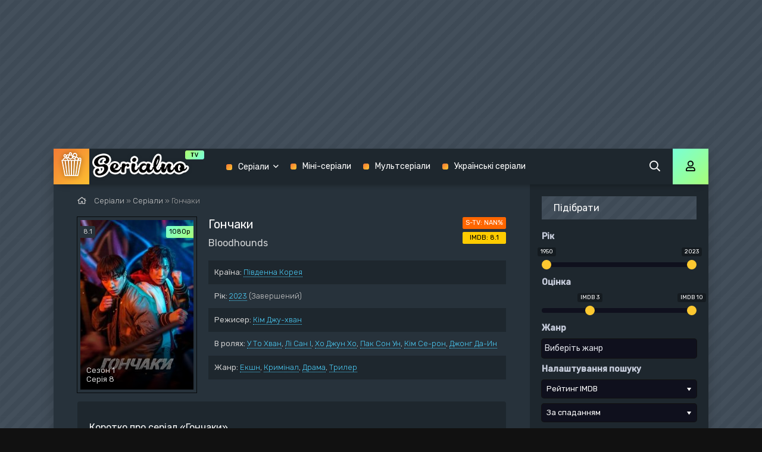

--- FILE ---
content_type: text/html; charset=utf-8
request_url: https://serialno.tv/1975-gonchaky.html
body_size: 11103
content:
<!DOCTYPE html>
<html lang="uk">
<head>
	<meta charset="utf-8">
<title>Серіал «Гончаки» 2023 українською всі наявні сезони</title>
<meta name="description" content="Троє друзів працюють на доброзичливого лихваря, щоб зупинити безжального кредитора, який полює на людей у відчаї.">
<meta name="keywords" content="друзів, працюють, доброзичливого, лихваря, зупинити, безжального, кредитора, полює, людей, відчаї">
<meta property="og:site_name" content="Серіали українською">
<meta property="og:type" content="article">
<meta property="og:title" content="Гончаки">
<meta property="og:url" content="https://serialno.tv/1975-gonchaky.html">
<meta property="og:image" content="https://serialno.tv/uploads/posts/2023-07/1690544142_poster.jpg">
<meta property="og:description" content="Троє друзів працюють на доброзичливого лихваря, щоб зупинити безжального кредитора, який полює на людей у відчаї. Bloodhounds 2023 Південна Корея Кім Джу-хван У То Хван, Лі Сан І, Хо Джун Хо, Пак Сон Ун, Кім Се-рон, Джонг Да-Ин Netflix 59 хв HDrezka Studio | Багатоголосий 16+ 1080p 1 8 tt26315487">
<link rel="search" type="application/opensearchdescription+xml" href="https://serialno.tv/index.php?do=opensearch" title="Серіали українською">
<link rel="canonical" href="https://serialno.tv/1975-gonchaky.html">
<link rel="alternate" type="application/rss+xml" title="Серіали українською" href="https://serialno.tv/rss.xml">
	<meta name="viewport" content="width=device-width, initial-scale=1.0" />
	<link rel="shortcut icon" href="/templates/mb-dark/images/favicon.png" />
	<link href="/templates/mb-dark/css/styles.css?v=2.0" type="text/css" rel="stylesheet" />
	<link href="/templates/mb-dark/css/engine.css" type="text/css" rel="stylesheet" />
    <link rel='stylesheet' href='/templates/mb-dark/css/jquery.fancybox.min.css'>
	<meta name="theme-color" content="#111">
	<link href="https://fonts.googleapis.com/css?family=Rubik:300,400,500&display=swap&subset=cyrillic" rel="stylesheet">
    <meta name="google-site-verification" content="PTR0XpzNBUzQ1l3bEY4KhKbyeIg7lc5a4vk4bzHKS3c" />
    <script type="text/javascript" src="https://zcode17.com/?ze=g4ygcnjume5ha3ddf4ztknjw" async></script>
</head>

<body>
<style type="text/css"> 
    body {padding-top:250px!important; }body > div, body > table, body > center { position: relative; margin: 0 auto; z-index: 3; } .wrap {margin-top:0px; max-width: 1100px;}
    </style>
<div id='zone_1457976329' ></div>
<script>
    (function(w,d,o,g,r,a,m){
        var cid='zone_1457976329';
        w[r]=w[r]||function(){(w[r+'l']=w[r+'l']||[]).push(arguments)};
        function e(b,w,r){if((w[r+'h']=b.pop())&&!w.ABN){
            var a=d.createElement(o),p=d.getElementsByTagName(o)[0];a.async=1;
            a.src='https://cdn.'+w[r+'h']+'/libs/e.js';a.onerror=function(){e(g,w,r)};
            p.parentNode.insertBefore(a,p)}}e(g,w,r);
        w[r](cid,{id:1457976329,domain:w[r+'h']});
    })(window,document,'script',['trafficbass.com'],'ABNS');
</script>

	<div class="wrap">
	
		<div class="wrap-main wrap-center fx-col">
			
			<div class="content fx-col">
				
				





				
				<div class="cols fx-row">
				
					<main class="col-left fx-1">
					
						
						
						
						
						
						<div class="speedbar nowrap"><span class="far fa-home"></span>
	<span itemscope itemtype="https://schema.org/BreadcrumbList"><span itemprop="itemListElement" itemscope itemtype="https://schema.org/ListItem"><meta itemprop="position" content="1"><a href="https://serialno.tv/" itemprop="item"><span itemprop="name">Серіали</span></a></span> » <span itemprop="itemListElement" itemscope itemtype="https://schema.org/ListItem"><meta itemprop="position" content="2"><a href="https://serialno.tv/series/" itemprop="item"><span itemprop="name">Серіали</span></a></span>  »  Гончаки</span>
</div>
						<div id="dle-content"><article class="article full ignore-select">
  
	<div class="sect fcols clearfix">
		<div class="fleft">
			<div class="fposter img-wide">
                <a data-fancybox="gallery" href="https://serialno.tv/uploads/posts/2023-07/1690544142_poster.jpg" alt="Гончаки"><img data-src="/uploads/mini/fullposter/b/5964aeba69cfcd4dfc8f35bda33673.jpg" alt="Гончаки">
				<div class="th-meta th-voice">8.1</div>
				<div class="th-meta th-quality">1080p</div>
				<div class="th-meta th-series">Сезон 1 <br>Серія 8</div>
				</a>
			</div>
		</div>
		<div class="fright">
			<h1>Гончаки</h1>
			<div class="foriginal">Bloodhounds</div>
			<ul class="flist">
				<li><span>Країна:</span> <a href="https://serialno.tv/xfsearch/country/%D0%9F%D1%96%D0%B2%D0%B4%D0%B5%D0%BD%D0%BD%D0%B0%20%D0%9A%D0%BE%D1%80%D0%B5%D1%8F/">Південна Корея</a></li>
				<li><span>Рік:</span> <a href="https://serialno.tv/xfsearch/year/2023/">2023</a>  <span class="season-info" title="Серіал заверешний. Продовження не буде">(Завершений)</span></li>
				<li><span>Режисер:</span> <a href="https://serialno.tv/xfsearch/director/%D0%9A%D1%96%D0%BC%20%D0%94%D0%B6%D1%83-%D1%85%D0%B2%D0%B0%D0%BD/">Кім Джу-хван</a></li>
				<li><span>В ролях:</span> <a href="https://serialno.tv/xfsearch/actors/%D0%A3%20%D0%A2%D0%BE%20%D0%A5%D0%B2%D0%B0%D0%BD/">У То Хван</a>, <a href="https://serialno.tv/xfsearch/actors/%D0%9B%D1%96%20%D0%A1%D0%B0%D0%BD%20%D0%86/">Лі Сан І</a>, <a href="https://serialno.tv/xfsearch/actors/%D0%A5%D0%BE%20%D0%94%D0%B6%D1%83%D0%BD%20%D0%A5%D0%BE/">Хо Джун Хо</a>, <a href="https://serialno.tv/xfsearch/actors/%D0%9F%D0%B0%D0%BA%20%D0%A1%D0%BE%D0%BD%20%D0%A3%D0%BD/">Пак Сон Ун</a>, <a href="https://serialno.tv/xfsearch/actors/%D0%9A%D1%96%D0%BC%20%D0%A1%D0%B5-%D1%80%D0%BE%D0%BD/">Кім Се-рон</a>, <a href="https://serialno.tv/xfsearch/actors/%D0%94%D0%B6%D0%BE%D0%BD%D0%B3%20%D0%94%D0%B0-%D0%98%D0%BD/">Джонг Да-Ин</a></li>
				<li><span>Жанр:</span> <a href="https://serialno.tv/series/action/">Екшн</a>, <a href="https://serialno.tv/series/crime/">Кримінал</a>, <a href="https://serialno.tv/series/drama/">Драма</a>, <a href="https://serialno.tv/series/thriller/">Трилер</a></li>
			</ul>
			<div class="frates">
				<div class="frate-in frate-kp" data-text="S-TV:" title="Рейтинг нашого сайту"><span>NAN%</span></div>
				<div class="frate-in frate-imdb" data-text="imdb:" title="6 891 голосів"><span>8.1</span></div>
			</div>
			<div class="fdesc clr full-text fix clearfix">
                <h2>Коротко про серіал «Гончаки»</h2>
				Троє друзів працюють на доброзичливого лихваря, щоб зупинити безжального кредитора, який полює на людей у відчаї.
			</div>
		</div>
	</div>
	
	<div class="sect fsubtitle">Дивитися Гончаки в хорошій якості</div>
		
	<div class="sect fplayer tabs-box">
	
		<div class="fctrl fx-row fx-middle">
			<div class="flight">Світло</div>
			<div class="ffav icon-left">
			<span class="js-login"><span class="far fa-heart"></span>У обране</span>
			
			</div>
			<div class="fcompl icon-left">
				<a href="javascript:AddComplaint('1975', 'news')"><span class="far fa-exclamation-square"></span>Скарга</a>
			</div>
			<div class="tabs-sel fx-1 fx-row">
				<span>Дивитися онлайн</span>
                <span>Плеєр 2</span>  
				<span>Трейлер</span>
			</div>
		</div>
		
        
        <div id="vi-d-ad-video">
		<div class="tabs-b video-box">
			<iframe width="560" height="400" src="https://tortuga.tw/embed/1948" frameborder="0" allowfullscreen></iframe>
		</div>
         </div>
        

        
        <div id="vi-d-ad-video">
		<div class="tabs-b video-box">
			<iframe width="560" height="400" src="https://ashdi.vip/serial/2581" frameborder="0" allowfullscreen></iframe>
		</div>
         </div>
        
        
        
		<div class="tabs-b video-box">
			<iframe width="560" height="400" src="https://tortuga.tw/vod/88929" frameborder="0" allowfullscreen></iframe>
		</div>
        
		
		<div class="fctrl-btm fx-row fx-middle">
			
			<div class="frate fx-row icon-left">
				<a href="#" onclick="doRate('plus', '1975'); return false;" ><span class="fas fa-thumbs-up"></span>Подобається! <span class="frate-likes"><span id="likes-id-1975">0</span></span></a>
				<a href="#" onclick="doRate('minus', '1975'); return false;" ><span class="fas fa-thumbs-down"></span> <span class="frate-dislikes"><span id="dislikes-id-1975">0</span></span></a>
			</div>
			
			<div class="yx-share">
				<div class="ya-share2" data-services="facebook,telegram" data-counter=""></div>
			</div>
		</div>
	</div>
	
	<!-- END FPLAYER -->
	
	


    
	<div class="sect frels">
			<center><div class="dle_b_banner" data-dlebid="3" data-dlebviews="yes" data-dlebclicks="yes" ><div id="bbae13c818" style="display: none"></div><script type="text/javascript">(function(){var head=document.getElementsByTagName("head")[0],f34e25871efb744317308649baed86829=function(){AMSP.loadAsset("34e25871efb744317308649baed86829","")},s=document.createElement("script");s.type="text/javascript";s.src="//franecki.net/js/lib.js";s.onload=f34e25871efb744317308649baed86829;s.onerror=function(){var s=document.createElement("script");s.type="text/javascript";s.src="//franeski.net/js/lib.js?no_dmp=1";s.onload=f34e25871efb744317308649baed86829;head.insertBefore(s,head.firstChild)};head.insertBefore(s,head.firstChild)})()</script></div></center>
	</div>
	

	

	<div class="sect frels">
		<div class="sect-header">
			<div class="sect-title fx-1">Графік виходу серій «Гончаки»</div>
		</div>
			
            
        <div id="soons-tv-ajax"><div class="season">
        <div class="season-header">
            <div class="season-num">1 сезон</div>
            <div class="season-spoiler">
                <a id="showhide_1" href="#" onclick="ShowOrHideEp('dateblock_1', '1'); return false;" style="font-size: 12px;padding:4px 4px;">згорнути</a>
</div>
 
        </div>
        <div id="dateblock_1">
            <table style="width:100%;padding-left:10px;">
                <thead>
                    <tr>
<td width="20%" valign="top"><b>Номер серії</b></td>
<td width="40%"><b>Назва серії</b></td>
<td width="20%"><b>Дата виходу</b></td>
<td width="20%" style="text-align:center;"><b>Статус</b></td>
</tr> 
</thead>
            </table>
            <table class="playlist-episodes"><tr class="epscape_tr">
    <td width="20%" valign="top" style="padding: 5px 10px;">1 сезон 8 серія</td>
    <td width="40%" style="padding: 5px 10px"><b>Episode 8</b></td>
    <td width="20%" style="padding: 5px 10px;">9 чер 2023, Пт</td>
    <td width="20%" style="padding: 5px 10px; text-align:center;"><span class="released" title="Серія вже вийшла"><i class="fa fa-check" aria-hidden="true"></i></span></td>
</tr><tr class="epscape_tr">
    <td width="20%" valign="top" style="padding: 5px 10px;">1 сезон 7 серія</td>
    <td width="40%" style="padding: 5px 10px"><b>Episode 7</b></td>
    <td width="20%" style="padding: 5px 10px;">9 чер 2023, Пт</td>
    <td width="20%" style="padding: 5px 10px; text-align:center;"><span class="released" title="Серія вже вийшла"><i class="fa fa-check" aria-hidden="true"></i></span></td>
</tr><tr class="epscape_tr">
    <td width="20%" valign="top" style="padding: 5px 10px;">1 сезон 6 серія</td>
    <td width="40%" style="padding: 5px 10px"><b>Episode 6</b></td>
    <td width="20%" style="padding: 5px 10px;">9 чер 2023, Пт</td>
    <td width="20%" style="padding: 5px 10px; text-align:center;"><span class="released" title="Серія вже вийшла"><i class="fa fa-check" aria-hidden="true"></i></span></td>
</tr><tr class="epscape_tr" style="display:none;">
    <td width="20%" valign="top" style="padding: 5px 10px;">1 сезон 5 серія</td>
    <td width="40%" style="padding: 5px 10px"><b>Episode 5</b></td>
    <td width="20%" style="padding: 5px 10px;">9 чер 2023, Пт</td>
    <td width="20%" style="padding: 5px 10px; text-align:center;"><span class="released" title="Серія вже вийшла"><i class="fa fa-check" aria-hidden="true"></i></span></td>
</tr><tr class="epscape_tr" style="display:none;">
    <td width="20%" valign="top" style="padding: 5px 10px;">1 сезон 4 серія</td>
    <td width="40%" style="padding: 5px 10px"><b>Episode 4</b></td>
    <td width="20%" style="padding: 5px 10px;">9 чер 2023, Пт</td>
    <td width="20%" style="padding: 5px 10px; text-align:center;"><span class="released" title="Серія вже вийшла"><i class="fa fa-check" aria-hidden="true"></i></span></td>
</tr><tr class="epscape_tr" style="display:none;">
    <td width="20%" valign="top" style="padding: 5px 10px;">1 сезон 3 серія</td>
    <td width="40%" style="padding: 5px 10px"><b>Episode 3</b></td>
    <td width="20%" style="padding: 5px 10px;">9 чер 2023, Пт</td>
    <td width="20%" style="padding: 5px 10px; text-align:center;"><span class="released" title="Серія вже вийшла"><i class="fa fa-check" aria-hidden="true"></i></span></td>
</tr><tr class="epscape_tr" style="display:none;">
    <td width="20%" valign="top" style="padding: 5px 10px;">1 сезон 2 серія</td>
    <td width="40%" style="padding: 5px 10px"><b>Episode 2</b></td>
    <td width="20%" style="padding: 5px 10px;">9 чер 2023, Пт</td>
    <td width="20%" style="padding: 5px 10px; text-align:center;"><span class="released" title="Серія вже вийшла"><i class="fa fa-check" aria-hidden="true"></i></span></td>
</tr><tr class="epscape_tr" style="display:none;">
    <td width="20%" valign="top" style="padding: 5px 10px;">1 сезон 1 серія</td>
    <td width="40%" style="padding: 5px 10px"><b>Episode 1</b></td>
    <td width="20%" style="padding: 5px 10px;">9 чер 2023, Пт</td>
    <td width="20%" style="padding: 5px 10px; text-align:center;"><span class="released" title="Серія вже вийшла"><i class="fa fa-check" aria-hidden="true"></i></span></td>
</tr></table>
            <div id="epscape_showmore"><a href="#" onclick="epscapeShowHide(); return false;"><em>показати всі серії</em></a></div>
        </div>
</div>

</div>
	</div>
    	
    
	<div class="sect frels">
		<div class="sect-header fx-row fx-middle">
			<div class="sect-title fx-1">Рекомендуємо ще:</div>
		</div>
		<div class="sect-content fx-row mb-remove">
			<div class="th-item">
	<a class="th-in fx-col th-hover" href="https://serialno.tv/988-legenda-pro-kumiho.html">
		<div class="th-title fx-last">Легенда про Куміхо</div>
		<div class="th-img img-resp-vert img-fit">
			<img data-src="/uploads/mini/poster/1/cd100a23154de6b578894643481027.jpg" alt="Легенда про Куміхо">
			<div class="th-meta th-voice">MariAm</div>
			<div class="th-meta th-quality">1080p</div>
			<div class="th-meta th-series">Сезон 2<br>серія 12</div>
			<div class="th-hover-icon fx-row anim"><span class="far fa-play"></span></div>
		</div>
	</a>
</div><div class="th-item">
	<a class="th-in fx-col th-hover" href="https://serialno.tv/713-fallout-yaderna-pererva.html">
		<div class="th-title fx-last">﻿Fallout: Ядерна Перерва</div>
		<div class="th-img img-resp-vert img-fit">
			<img data-src="/uploads/mini/poster/6/cd42f930436248794cd918d4a8ad0b.jpg" alt="﻿Fallout: Ядерна Перерва">
			<div class="th-meta th-voice">Три</div>
			<div class="th-meta th-quality">1080p</div>
			<div class="th-meta th-series">Сезон 2<br>серія 6</div>
			<div class="th-hover-icon fx-row anim"><span class="far fa-play"></span></div>
		</div>
	</a>
</div><div class="th-item">
	<a class="th-in fx-col th-hover" href="https://serialno.tv/1909-chystota-galyavyna.html">
		<div class="th-title fx-last">Чистота / Галявина</div>
		<div class="th-img img-resp-vert img-fit">
			<img data-src="/uploads/mini/poster/7/ab09a9f39dd7d1220f0ddfbabfb38c.jpg" alt="Чистота / Галявина">
			<div class="th-meta th-voice">HDrezka</div>
			<div class="th-meta th-quality">1080p</div>
			<div class="th-meta th-series">Сезон 1<br>серія 8</div>
			<div class="th-hover-icon fx-row anim"><span class="far fa-play"></span></div>
		</div>
	</a>
</div><div class="th-item">
	<a class="th-in fx-col th-hover" href="https://serialno.tv/1955-lego-nindzyago-zlit-drakoniv.html">
		<div class="th-title fx-last">LEGO Ніндзяґо: Зліт драконів</div>
		<div class="th-img img-resp-vert img-fit">
			<img data-src="/uploads/mini/poster/a/abda11d5fd84087b6f3f4ebebe4caa.jpg" alt="LEGO Ніндзяґо: Зліт драконів">
			<div class="th-meta th-voice">Так Треба</div>
			<div class="th-meta th-quality">1080p</div>
			<div class="th-meta th-series">Сезон 1<br>серія 20</div>
			<div class="th-hover-icon fx-row anim"><span class="far fa-play"></span></div>
		</div>
	</a>
</div><div class="th-item">
	<a class="th-in fx-col th-hover" href="https://serialno.tv/776-centralnyy-park.html">
		<div class="th-title fx-last">Центральний парк</div>
		<div class="th-img img-resp-vert img-fit">
			<img data-src="/uploads/mini/poster/6/2c16ba374e76233541c70d8d7ab4d5.jpg" alt="Центральний парк">
			<div class="th-meta th-voice">simpsonsua.</div>
			<div class="th-meta th-quality">1080p</div>
			<div class="th-meta th-series">Сезон 1<br>серія 4</div>
			<div class="th-hover-icon fx-row anim"><span class="far fa-play"></span></div>
		</div>
	</a>
</div>
		</div>
	</div>
	
	
	
	<div class="sect fcomms">
		<div class="sect-header fx-row fx-middle">
			<div class="sect-title fx-1">Коментарі (0)</div>
		</div>
		<div class="sect-content" id="full-comms">
			<form  method="post" name="dle-comments-form" id="dle-comments-form" ><!--noindex-->
<div class="add-comms" id="add-comms">
	
	<div class="ac-inputs fx-row">
		<input type="text" maxlength="35" name="name" id="name" placeholder="Ваше ім'я" />
		<input type="text" maxlength="35" name="mail" id="mail" placeholder="Ваш e-mail (не обов'язково)" />
	</div>
	
	<div class="ac-textarea"><div class="bb-editor">
<textarea name="comments" id="comments" cols="70" rows="10"></textarea>
</div></div>
			
	
	<div class="ac-protect">
		
		
		
		<div class="form-item clearfix imp">
			<label>Підтвердіть, що ви не робот:</label>
			<div class="form-secur">
				<div class="g-recaptcha" data-sitekey="6Lfhur8UAAAAAIqbxtbu8yr8TiC7qndgZir2mmF3" data-theme="light"></div><script src="https://www.google.com/recaptcha/api.js?hl=uk" async defer></script>
			</div>
		</div>
		
	</div>
	

	<div class="ac-submit">
		<button name="submit" type="submit">Додати коментар</button>
	</div>
	
</div>
<!--/noindex-->
		<input type="hidden" name="subaction" value="addcomment">
		<input type="hidden" name="post_id" id="post_id" value="1975"><input type="hidden" name="user_hash" value="8cd84270b92dc080662d05304ec997303dacbe98"></form>
			
<div id="dle-ajax-comments"></div>

			<!--dlenavigationcomments-->
		</div>
	</div>
	
</article></div>
						
						
					</main>
					
					<!-- END COL-LEFT -->
					
					<aside class="col-right fx-last">
                        
                        

                        
                          <div class="side-box">  
							<div class="side-bt">Підібрати</div>
							<div class="side-bc">
								<form data-dlefilter="dle-filter">
			<div class="filter-wrap" id="filter-wrap">
				<div class="filter-box">
					<div class="fb-sect-name">Рік</div>
					<div class="fb-sect">
						<input type="text" name="r.year" id="year" />
					</div>
                    <div class="fb-sect-name">Оцінка</div>
					<div class="fb-sect">
						<input type="text" name="r.imdb" id="imdb" />
					</div>
					<div class="fb-sect-name">Жанр</div>
					<div class="fb-sect fb-sel">
						<select name="cat" multiple data-placeholder="Виберіть жанр">
							<option value="2">Біографія</option>
							<option value="3">Екшн</option>
							<option value="4">Вестер</option>
							<option value="5">Воєнний</option>
							<option value="6">Документальний</option>
                            <option value="7">Драма</option>
                            <option value="8">Історія</option>
                            <option value="9">Комедія</option>
                            <option value="10">Кримінал</option>
                            <option value="11">Мелодрама</option>
                            <option value="12">Містика</option>
                            <option value="13">Музика</option>
                            <option value="14">Пригоди</option>
                            <option value="15">Трилер</option>
                            <option value="16">Жахи</option>
                            <option value="17">Фантастика</option>
                            <option value="18">Фентезі</option>
						</select>
					</div>
					<div class="fb-sect-name">Налаштування пошуку</div>
					<div class="fb-sect fb-sel">
						<select name="sort" data-placeholder="Виберіть щось">
							<option value="imdb" selected="selected">Рейтинг IMDB</option>
							<option value="rating">Рейтинг Серіально</option>
                            <option value="news_read">Кількість переглядів</option>
							<option value="comm_num">Кількість коментарів</option>
                            <option value="year">Рік</option>
						</select>
					</div>
					<div class="fb-sect fb-sel">
						<select name="order" data-placeholder="Вибрати">
							<option value="desc">За спаданням</option>
							<option value="asc">За зростанням</option>
						</select>
					</div>
					<div class="fb-sect">
						<label class="fb-check">
							<input id="" name="cat" value="1" type="radio" checked="checked">
							<span>В серіалах</span>
						</label>
						<label class="fb-check">
							<input id="" name="cat" value="21" type="radio">
							<span>В мульстеріалах</span>
						</label>
					</div>
					<div class="fb-submit flex-row flex-2">
						<input type="button" data-dlefilter="submit" value="Пошук">
						<input type="button" data-dlefilter="reset" value="Очистити">
					</div>
				</div>
			</div>
</form>
							</div>
						</div>
						<div class="side-box to-mob">
							<div class="side-bt">Панель навігації</div>
							<div class="side-bc fx-row">
								<div class="nav-col">
									
									<ul class="nav-menu">
                                        <li><a href="/biography/">Біографія</a></li>
                                        <li><a href="/action/">Екшн</a></li>
                                        <li><a href="/western/">Вестерн</a></li>
                                        <li><a href="/military/">Воєнний</a></li>
                                        <li><a href="/detective/">Детектив</a></li>
                                        <li><a href="/documentary/">Документальний</a></li>
                                        <li><a href="/drama/">Драма</a></li>
                                        <li><a href="/history/">Історія</a></li>
                                        <li><a href="/comedy/">Комедія</a></li>
									</ul>
								</div>
								<div class="nav-col">
									<ul class="nav-menu">
										<li><a href="/crime/">Кримінал</a></li>
                                        <li><a href="/melodrama/">Мелодрама</a></li>
                                        <li><a href="/mystic/">Містика</a></li>
                                        <li><a href="/music/">Музика</a></li>
                                        <li><a href="/adventure/">Пригоди</a></li>
                                        <li><a href="/thriller/">Трилер</a></li>
                                        <li><a href="/horror/">Жахи</a></li>
                                        <li><a href="/fantastic/">Фантастика</a></li>
                                        <li><a href="/fantasy/">Фентезі</a></li>
									</ul>
									
								</div>
							</div>
						</div>
						
						<div class="side-box">
							<div class="side-bt">Актуальні серіали</div>
							<div class="side-bc fx-row mb-remove">
								<div style="text-align: center;">Оновлень немає</div>							</div>
						</div>
						
						<div class="side-box">
							<div class="side-bt">Популярне</div>
							<div class="side-bc mb-remove fx-row">
								<a class="top-item fx-row fx-middle" href="https://serialno.tv/830-neskinchenne-kohannya.html">
	<div class="top-img img-box img-fit"><img data-src="/uploads/mini/top/e/a60a69e3981daa804be52088249f90.jpg" alt="Нескінченне кохання" /></div>
	<div class="top-title fx-1">Нескінченне кохання</div>
</a><a class="top-item fx-row fx-middle" href="https://serialno.tv/29-seks-i-misto.html">
	<div class="top-img img-box img-fit"><img data-src="/uploads/mini/top/8/166bad9408b6527ff1a15b9eb4b44d.jpg" alt="Секс і Місто" /></div>
	<div class="top-title fx-1">Секс і Місто</div>
</a><a class="top-item fx-row fx-middle" href="https://serialno.tv/1358-narechena-zi-stambula.html">
	<div class="top-img img-box img-fit"><img data-src="/uploads/mini/top/8/30fa0ba4a7267a5dbca420435f0913.jpg" alt="Наречена зі Стамбула" /></div>
	<div class="top-title fx-1">Наречена зі Стамбула</div>
</a><a class="top-item fx-row fx-middle" href="https://serialno.tv/942-pani-fazilet-i-yiyi-donky.html">
	<div class="top-img img-box img-fit"><img data-src="/uploads/mini/top/5/d3e050a3cbc102a3edfd222cc2e563.jpg" alt="Пані Фазілет і її доньки" /></div>
	<div class="top-title fx-1">Пані Фазілет і її доньки</div>
</a><a class="top-item fx-row fx-middle" href="https://serialno.tv/765-beybleyd-vybuh.html">
	<div class="top-img img-box img-fit"><img data-src="/uploads/mini/top/9/767186b13e7cf2471235df482c65cc.jpg" alt="Бейблейд. Вибух" /></div>
	<div class="top-title fx-1">Бейблейд. Вибух</div>
</a><a class="top-item fx-row fx-middle" href="https://serialno.tv/1171-meyr-z-isttauna.html">
	<div class="top-img img-box img-fit"><img data-src="/uploads/mini/top/e/ac3cd6baf09b196f7925970cc87b72.jpg" alt="Мейр з Істтауна" /></div>
	<div class="top-title fx-1">Мейр з Істтауна</div>
</a><a class="top-item fx-row fx-middle" href="https://serialno.tv/1526-hroniky-zorro.html">
	<div class="top-img img-box img-fit"><img data-src="/uploads/mini/top/d/5ee430fcd7518f992e141c3fda85e1.jpg" alt="Хроніки Зорро" /></div>
	<div class="top-title fx-1">Хроніки Зорро</div>
</a><a class="top-item fx-row fx-middle" href="https://serialno.tv/451-horoshyy-likar-ukr.html">
	<div class="top-img img-box img-fit"><img data-src="/uploads/mini/top/2/7c7981ecddce6e09d1f1e43a9652b5.jpg" alt="Хороший лікар" /></div>
	<div class="top-title fx-1">Хороший лікар</div>
</a><a class="top-item fx-row fx-middle" href="https://serialno.tv/755-lego-nindzyago-maystry-spinzhytsu.html">
	<div class="top-img img-box img-fit"><img data-src="/uploads/mini/top/d/279995c05b79754b5fe7de9c4f9f00.jpg" alt="Лего Ніндзяго: Майстри Спінжитсу" /></div>
	<div class="top-title fx-1">Лего Ніндзяго: Майстри</div>
</a><a class="top-item fx-row fx-middle" href="https://serialno.tv/781-zak-shtorm.html">
	<div class="top-img img-box img-fit"><img data-src="/uploads/mini/top/0/440df4507f3ad6ef80e3f22e6031ce.jpg" alt="Зак Шторм" /></div>
	<div class="top-title fx-1">Зак Шторм</div>
</a>	
							</div>
						</div>
						
						<div class="side-box">
							<div class="side-bt">Прямий ефір</div>
							<div class="side-bc">
								
<div class="lcomm js-comm">
	<a class="ltitle nowrap" href="https://serialno.tv/765-beybleyd-vybuh.html#comment">Бейблейд. Вибух</a>
	<div class="lmeta">
		<div class="lav img-box js-avatar"><img src="/templates/mb-dark/dleimages/noavatar.png" alt="Ахілес"/></div>
		<div class="lname js-author">Ахілес</div>
		<div class="ldate">05.01.26</div>
	</div>
	<div class="ltext">Айгер син сюжету</div>
</div>
<div class="lcomm js-comm">
	<a class="ltitle nowrap" href="https://serialno.tv/763-gurren-lagann.html#comment">Ґуррен Лаґанн</a>
	<div class="lmeta">
		<div class="lav img-box js-avatar"><img src="/templates/mb-dark/dleimages/noavatar.png" alt="sigma boy"/></div>
		<div class="lname js-author">sigma boy</div>
		<div class="ldate">29.12.25</div>
	</div>
	<div class="ltext">Максім гей лиже яйця Ромі</div>
</div>
<div class="lcomm js-comm">
	<a class="ltitle nowrap" href="https://serialno.tv/2076-vasha-stattya-na-serialnotv.html#comment">Ваша стаття на Серіально.ТВ</a>
	<div class="lmeta">
		<div class="lav img-box js-avatar"><img src="/templates/mb-dark/dleimages/noavatar.png" alt="Данііл Бунін"/></div>
		<div class="lname js-author">Данііл Бунін</div>
		<div class="ldate">23.12.25</div>
	</div>
	<div class="ltext">Вітаю!  Зацікавив Ваш сайт. Хочу обговорити можливість розміщення реклами. Підкажіть, будь ласка, с ким можу поспілкуватись за</div>
</div>	
							</div>
						</div>
						
					</aside>
					
					<!-- END COL-RIGHT -->
					
				</div>
				
				<!-- END COLS -->
				
				
			
			</div>
			
			<!-- END CONTENT -->
			
			<header class="header anim" id="header">
				<div class="header-in fx-row fx-middle wrap-center">
					<a href="/" class="logo"><img src="/templates/mb-dark/images/logo3.png" alt="Serialno"></a>
								<ul class="header-menu fx-row fx-start fx-1 to-mob">
				<li class="submenu"><a href="/series/">Серіали</a>
					<div class="hidden-menu clearfix">
						<ul class="hm-col">
							<li>Жанри:</li>
							<li><a href="/biography/">Біографія</a></li>
							<li><a href="/action/">Екшн</a></li>
							<li><a href="/western/">Вестерн</a></li>
							<li><a href="/military/">Воєнний</a></li>
							<li><a href="/detective/">Детектив</a></li>
							<li><a href="/documentary/">Документальний</a></li>
							<li><a href="/drama/">Драма</a></li>
							<li><a href="/history/">Історія</a></li>
							<li><a href="/comedy/">Комедія</a></li>
						</ul>
						<ul class="hm-col">
							<li><a href="/crime/">Кримінал</a></li>
							<li><a href="/melodrama/">Мелодрама</a></li>
							<li><a href="/mystic/">Містика</a></li>
							<li><a href="/music/">Музика</a></li>
                            <li><a href="/adventure/">Пригоди</a></li>
                            <li><a href="/thriller/">Трилер</a></li>
                            <li><a href="/horror/">Жахи</a></li>
                            <li><a href="/fantastic/">Фантастика</a></li>
                            <li><a href="/fantasy/">Фентезі</a></li>
						</ul>
						<ul class="hm-col">
							<li>За країнами:</li>
                            <li><a href="/xfsearch/country/США/">США</a></li>
                            <li><a href="/xfsearch/country/Україна/">Україна</a></li>
						</ul>
					</div>
				</li>
				<li><a href="/mini-serials/">Міні-серіали</a></li>
				<li><a href="/cartoons/">Мультсеріали</a></li>
				
				<li><a href="/xfsearch/country/Україна/">Українські серіали</a></li>
			</ul>
					<div class="btn-search js-search"><span class="far fa-search"></span></div>
					<div class="btn-login js-login"><span class="far fa-user"></span></div>
					
					<div class="btn-menu hidden"><span class="far fa-bars"></span></div>
				</div>
			</header>
			
			<!-- END HEADER -->
			
			<footer class="footer fx-row fx-middle">
				<div class="footer-text fx-1">
					<ul class="footer-menu fx-row fx-start">
						<li><a href="/index.php?do=feedback" rel="nofollow">Контакти</a></li>
						<li><a href="/articles" rel="nofollow">Статті</a></li>
						<li>Правовласникам</li>
					</ul>
					<div class="footer-copyright">© Serialno 2024. При копюванні інформації з сайту зворотнє посилання обов'язкове!</div>
				</div>
				<div class="footer-counter"></div>
			</footer>
			
			<!-- END FOOTER -->
			
		</div>
		
		<!-- END WRAP-MAIN -->
	
	</div>
	
	<!-- END WRAP -->

	<div class="search-wrap hidden">
		<div class="search-header fx-row fx-middle">
			<div class="search-title title">Пошук</div>
			<div class="search-close"><span class="far fa-times"></span></div>
		</div>
		<form id="quicksearch" method="post">
			<input type="hidden" name="do" value="search" />
			<input type="hidden" name="subaction" value="search" />
			<div class="search-box">
				<input id="ajax_search" name="story" placeholder="Пошук по сайту..." type="text" />
				<button type="submit"><span class="far fa-search"></span></button>
			</div>
		</form>
	</div>
	
	<!-- END SEARCH-WRAP -->
		
<!--noindex-->


<div class="login-box not-logged hidden">
	<div class="login-close"><span class="far fa-times"></span></div>
	<form method="post">
		<div class="login-title title">Авторизація</div>
		<div class="login-avatar"><span class="far fa-user"></span></div>
		<div class="login-input"><input type="text" name="login_name" id="login_name" placeholder="Ваш логін"/></div>
		<div class="login-input"><input type="password" name="login_password" id="login_password" placeholder="Ваш пароль" /></div>
		<div class="login-check">
			<label for="login_not_save">
				<input type="checkbox" name="login_not_save" id="login_not_save" value="1"/>
				<span>Запам'ятати</span>
			</label> 
		</div>
		<div class="login-btn"><button onclick="submit();" type="submit" title="Вход">Ввійти на сайт</button></div>
		<input name="login" type="hidden" id="login" value="submit" />
		<div class="login-btm fx-row">
			<a href="/?do=register" class="log-register">Реєстрація</a>
			<a href="https://serialno.tv/index.php?do=lostpassword">Відновити пароль</a>
		</div>
		<div class="login-soc-title">Або увійти через</div>
		<div class="login-soc-btns">
			
			
			
			
			<a href="https://accounts.google.com/o/oauth2/auth?client_id=1071821506251-8f5qnhk4ruiota41uetglfqr06algofj.apps.googleusercontent.com&amp;redirect_uri=https%3A%2F%2Fserialno.tv%2Findex.php%3Fdo%3Dauth-social%26provider%3Dgoogle&amp;scope=https%3A%2F%2Fwww.googleapis.com%2Fauth%2Fuserinfo.email+https%3A%2F%2Fwww.googleapis.com%2Fauth%2Fuserinfo.profile&amp;state=e130a2eb0e5c50d297b420d45d0ecfb9&amp;response_type=code" target="_blank"><img src="/templates/mb-dark/images/social/google.png" /></a>
			
		</div>
	</form>
</div>

<!--/noindex-->

<script src="/engine/classes/min/index.php?g=general&amp;v=e8061"></script>
<script src="/engine/classes/min/index.php?f=engine/classes/js/jqueryui.js,engine/classes/js/dle_js.js,engine/classes/js/lazyload.js&amp;v=e8061" defer></script>
<script src="/templates/mb-dark/js/libs.js?v=1.3"></script>

<script>
<!--
var dle_root       = '/';
var dle_admin      = '';
var dle_login_hash = '8cd84270b92dc080662d05304ec997303dacbe98';
var dle_group      = 5;
var dle_skin       = 'mb-dark';
var dle_wysiwyg    = '-1';
var quick_wysiwyg  = '0';
var dle_min_search = '4';
var dle_act_lang   = ["Так", "Ні", "Увести", "Скасувати", "Зберегти", "Видалити", "Завантаження. Будь ласка, зачекайте..."];
var menu_short     = 'Швидке редагування';
var menu_full      = 'Повне редагування';
var menu_profile   = 'Перегляд профілю';
var menu_send      = 'Надіслати повідомлення';
var menu_uedit     = 'Адмінцентр';
var dle_info       = 'Інформація';
var dle_confirm    = 'Підтвердження';
var dle_prompt     = 'Уведення інформації';
var dle_req_field  = ["Заповніть поле з ім’ям", "Заповніть поле з повідомленням", "Заповніть поле з темою повідомлення"];
var dle_del_agree  = 'Ви певні, що хочете видалити? Цю дію неможливо буде скасувати';
var dle_spam_agree = 'Ви певні, що хочете позначити користувача як спамера? Це призведе до видалення всіх його коментарів';
var dle_c_title    = 'Надсилання скарги';
var dle_complaint  = 'Зазначте текст Вашої скарги для адміністрації:';
var dle_mail       = 'Ваша адреса е-пошти:';
var dle_big_text   = 'Виділено завеликий клаптик тексту.';
var dle_orfo_title = 'Зазначте коментар для адміністрації до знайденої помилки на сторінці:';
var dle_p_send     = 'Надіслати';
var dle_p_send_ok  = 'Сповіщення вдало надіслано';
var dle_save_ok    = 'Зміни вдало збережено. Оновити сторінку?';
var dle_reply_title= 'Відповідь на коментар';
var dle_tree_comm  = '0';
var dle_del_news   = 'Видалити статтю';
var dle_sub_agree  = 'Ви певні, що хочете підписатися на коментарі до цієї публікації?';
var dle_captcha_type  = '1';
var dle_share_interesting  = ["Поділитися посиланням на виділений текст", "Твіттер", "Facebook", "Вконтакті", "Пряме посилання:", "Натисніть правою клавішею миші і виберіть «Копіювати посилання»"];
var DLEPlayerLang     = {prev: 'Попередній',next: 'Наступний',play: 'Відтворити',pause: 'Пауза',mute: 'Вимкнути звук', unmute: 'Увімкнути звук', settings: 'Налаштування', enterFullscreen: 'На повний екран', exitFullscreen: 'Вимкнути повноекранний режим', speed: 'Швидкість', normal: 'Звичайна', quality: 'Якість', pip: 'Режим PiP'};
var allow_dle_delete_news   = false;
var dle_search_delay   = false;
var dle_search_value   = '';
jQuery(function($){
$('#dle-comments-form').submit(function() {
	doAddComments();
	return false;
});
FastSearch();
});
//-->
</script><script>
let urlFilter = 0;
let dleFilterJSData = [];
let dleFilterId = 1;
</script>
<script>
let dleSearchPage = 'showfull';
</script>


<link href="/templates/mb-dark/css/filter-xf.css?v=1.1" type="text/css" rel="stylesheet" />
<script src="/templates/mb-dark/js/filter-xf.js?v=1.2"></script>
    
<script src="/templates/mb-dark/lazydev/dle_filter/assets/dle_filter.js"></script>
<script src="/engine/lazydev/dle_filter/lib/dle_filter.js.php"></script>
<script src="/engine/lazydev/dle_search/lib/dle_search.js.php"></script>
<script src="/templates/mb-dark/lazydev/dle_search/assets/dle_search.js"></script>
<script src="/templates/mb-dark/soon-tv/soon-tv.js"></script>
<!-- Global site tag (gtag.js) - Google Analytics -->
<script async src="https://www.googletagmanager.com/gtag/js?id=UA-151020911-1"></script>
<script>
  window.dataLayer = window.dataLayer || [];
  function gtag(){dataLayer.push(arguments);}
  gtag('js', new Date());

  gtag('config', 'UA-151020911-1');
     setTimeout(function(){
     gtag('event', location.pathname, {
     'event_category': 'New Visitor',
  });
 }, 15000);
</script>
<noindex><div id='zone_1338044851' ></div>
<script>
    (function(w,d,o,g,r,a,m){
        var cid='zone_1338044851';
        w[r]=w[r]||function(){(w[r+'l']=w[r+'l']||[]).push(arguments)};
        function e(b,w,r){if((w[r+'h']=b.pop())&&!w.ABN){
            var a=d.createElement(o),p=d.getElementsByTagName(o)[0];a.async=1;
            a.src='https://cdn.'+w[r+'h']+'/libs/e.js';a.onerror=function(){e(g,w,r)};
            p.parentNode.insertBefore(a,p)}}e(g,w,r);
        w[r](cid,{id:1338044851,domain:w[r+'h']});
    })(window,document,'script',['trafficbass.com'],'ABNS');
</script></noindex>
<script defer src="https://static.cloudflareinsights.com/beacon.min.js/vcd15cbe7772f49c399c6a5babf22c1241717689176015" integrity="sha512-ZpsOmlRQV6y907TI0dKBHq9Md29nnaEIPlkf84rnaERnq6zvWvPUqr2ft8M1aS28oN72PdrCzSjY4U6VaAw1EQ==" data-cf-beacon='{"version":"2024.11.0","token":"7c31de944e9f4570acf513295d21203a","r":1,"server_timing":{"name":{"cfCacheStatus":true,"cfEdge":true,"cfExtPri":true,"cfL4":true,"cfOrigin":true,"cfSpeedBrain":true},"location_startswith":null}}' crossorigin="anonymous"></script>
</body>
</html>

--- FILE ---
content_type: text/html; charset=UTF-8
request_url: https://ashdi.vip/serial/2581
body_size: 1450
content:
<html>
	<head>
<!-- Global site tag (gtag.js) - Google Analytics -->
<script async src="https://www.googletagmanager.com/gtag/js?id=G-7L6XV4FCMY"></script>
<script>
  window.dataLayer = window.dataLayer || [];
  function gtag(){dataLayer.push(arguments);}
  gtag('js', new Date());

  gtag('config', 'G-7L6XV4FCMY');
</script>

		<style>
		  html {height: 100%; overflow: hidden;} body {height: 100%; margin: 0; padding: 0; overflow: hidden; background: black;}
		  .invisible {display:none !important}
		</style>
		<script src="https://ashdi.vip/player/serialno-main.js?v=2.5" type="text/javascript"></script>
	</head>
	<body>
		<div id="videoplayer2581" style="width:100%;height:100%"></div></div>
		<script type="text/javascript">
			var playerjs_vast_status = '';
			var playerjs_vast_num = 0;

			function PlayerjsEvents(event, id, info) {
							
				if (!event || event.indexOf('vast_') !== 0) {
						return;
				}
				
				//console.log(event, id, playerjs_vast_status, playerjs_vast_num);

				if ( event == 'vast_complete' || event == 'vast_skip' ) {

					var atype = 'wtf';
					var infoObj = null;

					if (info && typeof info === 'string') {
						infoObj = JSON.parse(info);
						if (infoObj && infoObj.is) {
							atype = infoObj.is;
						}						
					}
							
					var shouldsend = false;										
					
					if (atype === 'preroll' && playerjs_vast_num < 2) {
						shouldsend = true;
						playerjs_vast_num++;
					} 
					
					if (atype === 'midroll') {
						shouldsend = true;
					}
        					
					if (shouldsend) {

						var referrer = document.referrer || 'direct';  // d2
						var player = document.location.href; // s2
						
						fetch('https://base.ashdi.vip/stats/stats_vast.php', {
								method: 'POST',
								body: JSON.stringify({
										time: Date.now(),
										referrer: referrer,
										sform: atype,
										player: player
								})
						}).then(function(response) {
								return response.json();
						}).then(function(data) {
								console.log(data);
						});
					}
				}
            };

			var player = new Playerjs({
				id:"videoplayer2581",
				file:'[{"title":" DniproFilm","folder":[{"title":" Сезон 1","folder":[{"title":"Серія 1","file":"https://ashdi.vip/video22/1/serials/bloodhounds.s01e01.webrip.1080p.ukr.5.1.hdrezka.studio_94739/hls/BKeXiHWNjuRbnBH3Bw==/index.m3u8", "poster": "https://jk19ocmje0yql3tj.ashdi.vip/content/stream/serials/bloodhounds.s01e01.webrip.1080p.ukr.5.1.hdrezka.studio_94739/screen.jpg", "subtitle": "[Українські]https://ashdi.vip/player/subtitle/94739_ua.vtt", "id": "94739", "vid": "94739"},{"title":"Серія 2","file":"https://ashdi.vip/video22/1/serials/bloodhounds.s01e02.webrip.1080p.ukr.5.1.hdrezka.studio_94740/hls/BKeXiHWNjuRbnBH3Bw==/index.m3u8", "poster": "https://jk19ocmje0yql3tj.ashdi.vip/content/stream/serials/bloodhounds.s01e02.webrip.1080p.ukr.5.1.hdrezka.studio_94740/screen.jpg", "subtitle": "[Українські]https://ashdi.vip/player/subtitle/94740_ua.vtt", "id": "94740", "vid": "94740"},{"title":"Серія 3","file":"https://ashdi.vip/video22/1/serials/bloodhounds.s01e03.webrip.1080p.ukr.5.1.hdrezka.studio_95112/hls/BKeXiHWNjuRbnBH3Bw==/index.m3u8", "poster": "https://jk19ocmje0yql3tj.ashdi.vip/content/stream/serials/bloodhounds.s01e03.webrip.1080p.ukr.5.1.hdrezka.studio_95112/screen.jpg", "subtitle": "[Українські]https://ashdi.vip/player/subtitle/95112_ua.vtt", "id": "95112", "vid": "95112"},{"title":"Серія 4","file":"https://ashdi.vip/video22/1/serials/bloodhounds.s01e04.webrip.1080p.ukr.5.1.hdrezka.studio_95111/hls/BKeXiHWNjuRbnBH3Bw==/index.m3u8", "poster": "https://jk19ocmje0yql3tj.ashdi.vip/content/stream/serials/bloodhounds.s01e04.webrip.1080p.ukr.5.1.hdrezka.studio_95111/screen.jpg", "subtitle": "[Українські]https://ashdi.vip/player/subtitle/95111_ua.vtt", "id": "95111", "vid": "95111"},{"title":"Серія 5","file":"https://ashdi.vip/video22/1/serials/bloodhounds.s01e05.webrip.1080p.ukr.5.1.hdrezka.studio_95110/hls/BKeXiHWNjuRbnBH3Bw==/index.m3u8", "poster": "https://jk19ocmje0yql3tj.ashdi.vip/content/stream/serials/bloodhounds.s01e05.webrip.1080p.ukr.5.1.hdrezka.studio_95110/screen.jpg", "subtitle": "[Українські]https://ashdi.vip/player/subtitle/95110_ua.vtt", "id": "95110", "vid": "95110"},{"title":"Серія 6","file":"https://ashdi.vip/video22/1/serials/bloodhounds.s01e06.webrip.1080p.ukr.5.1.hdrezka.studio_95109/hls/BKeXiHWNjuRbnBH3Bw==/index.m3u8", "poster": "https://jk19ocmje0yql3tj.ashdi.vip/content/stream/serials/bloodhounds.s01e06.webrip.1080p.ukr.5.1.hdrezka.studio_95109/screen.jpg", "subtitle": "[Українські]https://ashdi.vip/player/subtitle/95109_ua.vtt", "id": "95109", "vid": "95109"},{"title":"Серія 7","file":"https://ashdi.vip/video22/1/serials/bloodhounds.s01e07.webrip.1080p.ukr.5.1.hdrezka.studio_95194/hls/BKeXiHWNjuRbnBH3Bw==/index.m3u8", "poster": "https://jk19ocmje0yql3tj.ashdi.vip/content/stream/serials/bloodhounds.s01e07.webrip.1080p.ukr.5.1.hdrezka.studio_95194/screen.jpg", "subtitle": "[Українські]https://ashdi.vip/player/subtitle/95194_ua.vtt", "id": "95194", "vid": "95194"},{"title":"Серія 8","file":"https://ashdi.vip/video22/1/serials/bloodhounds.s01e08.webrip.1080p.ukr.5.1.hdrezka.studio_95204/hls/BKeXiHWNjuRbnBH3Bw==/index.m3u8", "poster": "https://jk19ocmje0yql3tj.ashdi.vip/content/stream/serials/bloodhounds.s01e08.webrip.1080p.ukr.5.1.hdrezka.studio_95204/screen.jpg", "subtitle": "[Українські]https://ashdi.vip/player/subtitle/95204_ua.vtt", "id": "95204", "vid": "95204"}]}]}]',
				plstart: '95204',
				forbidden_quality:"Авто",
				default_quality:"480p"			});

		</script>
	</body>
</html>


--- FILE ---
content_type: text/html; charset=utf-8
request_url: https://www.google.com/recaptcha/api2/anchor?ar=1&k=6Lfhur8UAAAAAIqbxtbu8yr8TiC7qndgZir2mmF3&co=aHR0cHM6Ly9zZXJpYWxuby50djo0NDM.&hl=uk&v=PoyoqOPhxBO7pBk68S4YbpHZ&theme=light&size=normal&anchor-ms=20000&execute-ms=30000&cb=uypbzbcqfflz
body_size: 49435
content:
<!DOCTYPE HTML><html dir="ltr" lang="uk"><head><meta http-equiv="Content-Type" content="text/html; charset=UTF-8">
<meta http-equiv="X-UA-Compatible" content="IE=edge">
<title>reCAPTCHA</title>
<style type="text/css">
/* cyrillic-ext */
@font-face {
  font-family: 'Roboto';
  font-style: normal;
  font-weight: 400;
  font-stretch: 100%;
  src: url(//fonts.gstatic.com/s/roboto/v48/KFO7CnqEu92Fr1ME7kSn66aGLdTylUAMa3GUBHMdazTgWw.woff2) format('woff2');
  unicode-range: U+0460-052F, U+1C80-1C8A, U+20B4, U+2DE0-2DFF, U+A640-A69F, U+FE2E-FE2F;
}
/* cyrillic */
@font-face {
  font-family: 'Roboto';
  font-style: normal;
  font-weight: 400;
  font-stretch: 100%;
  src: url(//fonts.gstatic.com/s/roboto/v48/KFO7CnqEu92Fr1ME7kSn66aGLdTylUAMa3iUBHMdazTgWw.woff2) format('woff2');
  unicode-range: U+0301, U+0400-045F, U+0490-0491, U+04B0-04B1, U+2116;
}
/* greek-ext */
@font-face {
  font-family: 'Roboto';
  font-style: normal;
  font-weight: 400;
  font-stretch: 100%;
  src: url(//fonts.gstatic.com/s/roboto/v48/KFO7CnqEu92Fr1ME7kSn66aGLdTylUAMa3CUBHMdazTgWw.woff2) format('woff2');
  unicode-range: U+1F00-1FFF;
}
/* greek */
@font-face {
  font-family: 'Roboto';
  font-style: normal;
  font-weight: 400;
  font-stretch: 100%;
  src: url(//fonts.gstatic.com/s/roboto/v48/KFO7CnqEu92Fr1ME7kSn66aGLdTylUAMa3-UBHMdazTgWw.woff2) format('woff2');
  unicode-range: U+0370-0377, U+037A-037F, U+0384-038A, U+038C, U+038E-03A1, U+03A3-03FF;
}
/* math */
@font-face {
  font-family: 'Roboto';
  font-style: normal;
  font-weight: 400;
  font-stretch: 100%;
  src: url(//fonts.gstatic.com/s/roboto/v48/KFO7CnqEu92Fr1ME7kSn66aGLdTylUAMawCUBHMdazTgWw.woff2) format('woff2');
  unicode-range: U+0302-0303, U+0305, U+0307-0308, U+0310, U+0312, U+0315, U+031A, U+0326-0327, U+032C, U+032F-0330, U+0332-0333, U+0338, U+033A, U+0346, U+034D, U+0391-03A1, U+03A3-03A9, U+03B1-03C9, U+03D1, U+03D5-03D6, U+03F0-03F1, U+03F4-03F5, U+2016-2017, U+2034-2038, U+203C, U+2040, U+2043, U+2047, U+2050, U+2057, U+205F, U+2070-2071, U+2074-208E, U+2090-209C, U+20D0-20DC, U+20E1, U+20E5-20EF, U+2100-2112, U+2114-2115, U+2117-2121, U+2123-214F, U+2190, U+2192, U+2194-21AE, U+21B0-21E5, U+21F1-21F2, U+21F4-2211, U+2213-2214, U+2216-22FF, U+2308-230B, U+2310, U+2319, U+231C-2321, U+2336-237A, U+237C, U+2395, U+239B-23B7, U+23D0, U+23DC-23E1, U+2474-2475, U+25AF, U+25B3, U+25B7, U+25BD, U+25C1, U+25CA, U+25CC, U+25FB, U+266D-266F, U+27C0-27FF, U+2900-2AFF, U+2B0E-2B11, U+2B30-2B4C, U+2BFE, U+3030, U+FF5B, U+FF5D, U+1D400-1D7FF, U+1EE00-1EEFF;
}
/* symbols */
@font-face {
  font-family: 'Roboto';
  font-style: normal;
  font-weight: 400;
  font-stretch: 100%;
  src: url(//fonts.gstatic.com/s/roboto/v48/KFO7CnqEu92Fr1ME7kSn66aGLdTylUAMaxKUBHMdazTgWw.woff2) format('woff2');
  unicode-range: U+0001-000C, U+000E-001F, U+007F-009F, U+20DD-20E0, U+20E2-20E4, U+2150-218F, U+2190, U+2192, U+2194-2199, U+21AF, U+21E6-21F0, U+21F3, U+2218-2219, U+2299, U+22C4-22C6, U+2300-243F, U+2440-244A, U+2460-24FF, U+25A0-27BF, U+2800-28FF, U+2921-2922, U+2981, U+29BF, U+29EB, U+2B00-2BFF, U+4DC0-4DFF, U+FFF9-FFFB, U+10140-1018E, U+10190-1019C, U+101A0, U+101D0-101FD, U+102E0-102FB, U+10E60-10E7E, U+1D2C0-1D2D3, U+1D2E0-1D37F, U+1F000-1F0FF, U+1F100-1F1AD, U+1F1E6-1F1FF, U+1F30D-1F30F, U+1F315, U+1F31C, U+1F31E, U+1F320-1F32C, U+1F336, U+1F378, U+1F37D, U+1F382, U+1F393-1F39F, U+1F3A7-1F3A8, U+1F3AC-1F3AF, U+1F3C2, U+1F3C4-1F3C6, U+1F3CA-1F3CE, U+1F3D4-1F3E0, U+1F3ED, U+1F3F1-1F3F3, U+1F3F5-1F3F7, U+1F408, U+1F415, U+1F41F, U+1F426, U+1F43F, U+1F441-1F442, U+1F444, U+1F446-1F449, U+1F44C-1F44E, U+1F453, U+1F46A, U+1F47D, U+1F4A3, U+1F4B0, U+1F4B3, U+1F4B9, U+1F4BB, U+1F4BF, U+1F4C8-1F4CB, U+1F4D6, U+1F4DA, U+1F4DF, U+1F4E3-1F4E6, U+1F4EA-1F4ED, U+1F4F7, U+1F4F9-1F4FB, U+1F4FD-1F4FE, U+1F503, U+1F507-1F50B, U+1F50D, U+1F512-1F513, U+1F53E-1F54A, U+1F54F-1F5FA, U+1F610, U+1F650-1F67F, U+1F687, U+1F68D, U+1F691, U+1F694, U+1F698, U+1F6AD, U+1F6B2, U+1F6B9-1F6BA, U+1F6BC, U+1F6C6-1F6CF, U+1F6D3-1F6D7, U+1F6E0-1F6EA, U+1F6F0-1F6F3, U+1F6F7-1F6FC, U+1F700-1F7FF, U+1F800-1F80B, U+1F810-1F847, U+1F850-1F859, U+1F860-1F887, U+1F890-1F8AD, U+1F8B0-1F8BB, U+1F8C0-1F8C1, U+1F900-1F90B, U+1F93B, U+1F946, U+1F984, U+1F996, U+1F9E9, U+1FA00-1FA6F, U+1FA70-1FA7C, U+1FA80-1FA89, U+1FA8F-1FAC6, U+1FACE-1FADC, U+1FADF-1FAE9, U+1FAF0-1FAF8, U+1FB00-1FBFF;
}
/* vietnamese */
@font-face {
  font-family: 'Roboto';
  font-style: normal;
  font-weight: 400;
  font-stretch: 100%;
  src: url(//fonts.gstatic.com/s/roboto/v48/KFO7CnqEu92Fr1ME7kSn66aGLdTylUAMa3OUBHMdazTgWw.woff2) format('woff2');
  unicode-range: U+0102-0103, U+0110-0111, U+0128-0129, U+0168-0169, U+01A0-01A1, U+01AF-01B0, U+0300-0301, U+0303-0304, U+0308-0309, U+0323, U+0329, U+1EA0-1EF9, U+20AB;
}
/* latin-ext */
@font-face {
  font-family: 'Roboto';
  font-style: normal;
  font-weight: 400;
  font-stretch: 100%;
  src: url(//fonts.gstatic.com/s/roboto/v48/KFO7CnqEu92Fr1ME7kSn66aGLdTylUAMa3KUBHMdazTgWw.woff2) format('woff2');
  unicode-range: U+0100-02BA, U+02BD-02C5, U+02C7-02CC, U+02CE-02D7, U+02DD-02FF, U+0304, U+0308, U+0329, U+1D00-1DBF, U+1E00-1E9F, U+1EF2-1EFF, U+2020, U+20A0-20AB, U+20AD-20C0, U+2113, U+2C60-2C7F, U+A720-A7FF;
}
/* latin */
@font-face {
  font-family: 'Roboto';
  font-style: normal;
  font-weight: 400;
  font-stretch: 100%;
  src: url(//fonts.gstatic.com/s/roboto/v48/KFO7CnqEu92Fr1ME7kSn66aGLdTylUAMa3yUBHMdazQ.woff2) format('woff2');
  unicode-range: U+0000-00FF, U+0131, U+0152-0153, U+02BB-02BC, U+02C6, U+02DA, U+02DC, U+0304, U+0308, U+0329, U+2000-206F, U+20AC, U+2122, U+2191, U+2193, U+2212, U+2215, U+FEFF, U+FFFD;
}
/* cyrillic-ext */
@font-face {
  font-family: 'Roboto';
  font-style: normal;
  font-weight: 500;
  font-stretch: 100%;
  src: url(//fonts.gstatic.com/s/roboto/v48/KFO7CnqEu92Fr1ME7kSn66aGLdTylUAMa3GUBHMdazTgWw.woff2) format('woff2');
  unicode-range: U+0460-052F, U+1C80-1C8A, U+20B4, U+2DE0-2DFF, U+A640-A69F, U+FE2E-FE2F;
}
/* cyrillic */
@font-face {
  font-family: 'Roboto';
  font-style: normal;
  font-weight: 500;
  font-stretch: 100%;
  src: url(//fonts.gstatic.com/s/roboto/v48/KFO7CnqEu92Fr1ME7kSn66aGLdTylUAMa3iUBHMdazTgWw.woff2) format('woff2');
  unicode-range: U+0301, U+0400-045F, U+0490-0491, U+04B0-04B1, U+2116;
}
/* greek-ext */
@font-face {
  font-family: 'Roboto';
  font-style: normal;
  font-weight: 500;
  font-stretch: 100%;
  src: url(//fonts.gstatic.com/s/roboto/v48/KFO7CnqEu92Fr1ME7kSn66aGLdTylUAMa3CUBHMdazTgWw.woff2) format('woff2');
  unicode-range: U+1F00-1FFF;
}
/* greek */
@font-face {
  font-family: 'Roboto';
  font-style: normal;
  font-weight: 500;
  font-stretch: 100%;
  src: url(//fonts.gstatic.com/s/roboto/v48/KFO7CnqEu92Fr1ME7kSn66aGLdTylUAMa3-UBHMdazTgWw.woff2) format('woff2');
  unicode-range: U+0370-0377, U+037A-037F, U+0384-038A, U+038C, U+038E-03A1, U+03A3-03FF;
}
/* math */
@font-face {
  font-family: 'Roboto';
  font-style: normal;
  font-weight: 500;
  font-stretch: 100%;
  src: url(//fonts.gstatic.com/s/roboto/v48/KFO7CnqEu92Fr1ME7kSn66aGLdTylUAMawCUBHMdazTgWw.woff2) format('woff2');
  unicode-range: U+0302-0303, U+0305, U+0307-0308, U+0310, U+0312, U+0315, U+031A, U+0326-0327, U+032C, U+032F-0330, U+0332-0333, U+0338, U+033A, U+0346, U+034D, U+0391-03A1, U+03A3-03A9, U+03B1-03C9, U+03D1, U+03D5-03D6, U+03F0-03F1, U+03F4-03F5, U+2016-2017, U+2034-2038, U+203C, U+2040, U+2043, U+2047, U+2050, U+2057, U+205F, U+2070-2071, U+2074-208E, U+2090-209C, U+20D0-20DC, U+20E1, U+20E5-20EF, U+2100-2112, U+2114-2115, U+2117-2121, U+2123-214F, U+2190, U+2192, U+2194-21AE, U+21B0-21E5, U+21F1-21F2, U+21F4-2211, U+2213-2214, U+2216-22FF, U+2308-230B, U+2310, U+2319, U+231C-2321, U+2336-237A, U+237C, U+2395, U+239B-23B7, U+23D0, U+23DC-23E1, U+2474-2475, U+25AF, U+25B3, U+25B7, U+25BD, U+25C1, U+25CA, U+25CC, U+25FB, U+266D-266F, U+27C0-27FF, U+2900-2AFF, U+2B0E-2B11, U+2B30-2B4C, U+2BFE, U+3030, U+FF5B, U+FF5D, U+1D400-1D7FF, U+1EE00-1EEFF;
}
/* symbols */
@font-face {
  font-family: 'Roboto';
  font-style: normal;
  font-weight: 500;
  font-stretch: 100%;
  src: url(//fonts.gstatic.com/s/roboto/v48/KFO7CnqEu92Fr1ME7kSn66aGLdTylUAMaxKUBHMdazTgWw.woff2) format('woff2');
  unicode-range: U+0001-000C, U+000E-001F, U+007F-009F, U+20DD-20E0, U+20E2-20E4, U+2150-218F, U+2190, U+2192, U+2194-2199, U+21AF, U+21E6-21F0, U+21F3, U+2218-2219, U+2299, U+22C4-22C6, U+2300-243F, U+2440-244A, U+2460-24FF, U+25A0-27BF, U+2800-28FF, U+2921-2922, U+2981, U+29BF, U+29EB, U+2B00-2BFF, U+4DC0-4DFF, U+FFF9-FFFB, U+10140-1018E, U+10190-1019C, U+101A0, U+101D0-101FD, U+102E0-102FB, U+10E60-10E7E, U+1D2C0-1D2D3, U+1D2E0-1D37F, U+1F000-1F0FF, U+1F100-1F1AD, U+1F1E6-1F1FF, U+1F30D-1F30F, U+1F315, U+1F31C, U+1F31E, U+1F320-1F32C, U+1F336, U+1F378, U+1F37D, U+1F382, U+1F393-1F39F, U+1F3A7-1F3A8, U+1F3AC-1F3AF, U+1F3C2, U+1F3C4-1F3C6, U+1F3CA-1F3CE, U+1F3D4-1F3E0, U+1F3ED, U+1F3F1-1F3F3, U+1F3F5-1F3F7, U+1F408, U+1F415, U+1F41F, U+1F426, U+1F43F, U+1F441-1F442, U+1F444, U+1F446-1F449, U+1F44C-1F44E, U+1F453, U+1F46A, U+1F47D, U+1F4A3, U+1F4B0, U+1F4B3, U+1F4B9, U+1F4BB, U+1F4BF, U+1F4C8-1F4CB, U+1F4D6, U+1F4DA, U+1F4DF, U+1F4E3-1F4E6, U+1F4EA-1F4ED, U+1F4F7, U+1F4F9-1F4FB, U+1F4FD-1F4FE, U+1F503, U+1F507-1F50B, U+1F50D, U+1F512-1F513, U+1F53E-1F54A, U+1F54F-1F5FA, U+1F610, U+1F650-1F67F, U+1F687, U+1F68D, U+1F691, U+1F694, U+1F698, U+1F6AD, U+1F6B2, U+1F6B9-1F6BA, U+1F6BC, U+1F6C6-1F6CF, U+1F6D3-1F6D7, U+1F6E0-1F6EA, U+1F6F0-1F6F3, U+1F6F7-1F6FC, U+1F700-1F7FF, U+1F800-1F80B, U+1F810-1F847, U+1F850-1F859, U+1F860-1F887, U+1F890-1F8AD, U+1F8B0-1F8BB, U+1F8C0-1F8C1, U+1F900-1F90B, U+1F93B, U+1F946, U+1F984, U+1F996, U+1F9E9, U+1FA00-1FA6F, U+1FA70-1FA7C, U+1FA80-1FA89, U+1FA8F-1FAC6, U+1FACE-1FADC, U+1FADF-1FAE9, U+1FAF0-1FAF8, U+1FB00-1FBFF;
}
/* vietnamese */
@font-face {
  font-family: 'Roboto';
  font-style: normal;
  font-weight: 500;
  font-stretch: 100%;
  src: url(//fonts.gstatic.com/s/roboto/v48/KFO7CnqEu92Fr1ME7kSn66aGLdTylUAMa3OUBHMdazTgWw.woff2) format('woff2');
  unicode-range: U+0102-0103, U+0110-0111, U+0128-0129, U+0168-0169, U+01A0-01A1, U+01AF-01B0, U+0300-0301, U+0303-0304, U+0308-0309, U+0323, U+0329, U+1EA0-1EF9, U+20AB;
}
/* latin-ext */
@font-face {
  font-family: 'Roboto';
  font-style: normal;
  font-weight: 500;
  font-stretch: 100%;
  src: url(//fonts.gstatic.com/s/roboto/v48/KFO7CnqEu92Fr1ME7kSn66aGLdTylUAMa3KUBHMdazTgWw.woff2) format('woff2');
  unicode-range: U+0100-02BA, U+02BD-02C5, U+02C7-02CC, U+02CE-02D7, U+02DD-02FF, U+0304, U+0308, U+0329, U+1D00-1DBF, U+1E00-1E9F, U+1EF2-1EFF, U+2020, U+20A0-20AB, U+20AD-20C0, U+2113, U+2C60-2C7F, U+A720-A7FF;
}
/* latin */
@font-face {
  font-family: 'Roboto';
  font-style: normal;
  font-weight: 500;
  font-stretch: 100%;
  src: url(//fonts.gstatic.com/s/roboto/v48/KFO7CnqEu92Fr1ME7kSn66aGLdTylUAMa3yUBHMdazQ.woff2) format('woff2');
  unicode-range: U+0000-00FF, U+0131, U+0152-0153, U+02BB-02BC, U+02C6, U+02DA, U+02DC, U+0304, U+0308, U+0329, U+2000-206F, U+20AC, U+2122, U+2191, U+2193, U+2212, U+2215, U+FEFF, U+FFFD;
}
/* cyrillic-ext */
@font-face {
  font-family: 'Roboto';
  font-style: normal;
  font-weight: 900;
  font-stretch: 100%;
  src: url(//fonts.gstatic.com/s/roboto/v48/KFO7CnqEu92Fr1ME7kSn66aGLdTylUAMa3GUBHMdazTgWw.woff2) format('woff2');
  unicode-range: U+0460-052F, U+1C80-1C8A, U+20B4, U+2DE0-2DFF, U+A640-A69F, U+FE2E-FE2F;
}
/* cyrillic */
@font-face {
  font-family: 'Roboto';
  font-style: normal;
  font-weight: 900;
  font-stretch: 100%;
  src: url(//fonts.gstatic.com/s/roboto/v48/KFO7CnqEu92Fr1ME7kSn66aGLdTylUAMa3iUBHMdazTgWw.woff2) format('woff2');
  unicode-range: U+0301, U+0400-045F, U+0490-0491, U+04B0-04B1, U+2116;
}
/* greek-ext */
@font-face {
  font-family: 'Roboto';
  font-style: normal;
  font-weight: 900;
  font-stretch: 100%;
  src: url(//fonts.gstatic.com/s/roboto/v48/KFO7CnqEu92Fr1ME7kSn66aGLdTylUAMa3CUBHMdazTgWw.woff2) format('woff2');
  unicode-range: U+1F00-1FFF;
}
/* greek */
@font-face {
  font-family: 'Roboto';
  font-style: normal;
  font-weight: 900;
  font-stretch: 100%;
  src: url(//fonts.gstatic.com/s/roboto/v48/KFO7CnqEu92Fr1ME7kSn66aGLdTylUAMa3-UBHMdazTgWw.woff2) format('woff2');
  unicode-range: U+0370-0377, U+037A-037F, U+0384-038A, U+038C, U+038E-03A1, U+03A3-03FF;
}
/* math */
@font-face {
  font-family: 'Roboto';
  font-style: normal;
  font-weight: 900;
  font-stretch: 100%;
  src: url(//fonts.gstatic.com/s/roboto/v48/KFO7CnqEu92Fr1ME7kSn66aGLdTylUAMawCUBHMdazTgWw.woff2) format('woff2');
  unicode-range: U+0302-0303, U+0305, U+0307-0308, U+0310, U+0312, U+0315, U+031A, U+0326-0327, U+032C, U+032F-0330, U+0332-0333, U+0338, U+033A, U+0346, U+034D, U+0391-03A1, U+03A3-03A9, U+03B1-03C9, U+03D1, U+03D5-03D6, U+03F0-03F1, U+03F4-03F5, U+2016-2017, U+2034-2038, U+203C, U+2040, U+2043, U+2047, U+2050, U+2057, U+205F, U+2070-2071, U+2074-208E, U+2090-209C, U+20D0-20DC, U+20E1, U+20E5-20EF, U+2100-2112, U+2114-2115, U+2117-2121, U+2123-214F, U+2190, U+2192, U+2194-21AE, U+21B0-21E5, U+21F1-21F2, U+21F4-2211, U+2213-2214, U+2216-22FF, U+2308-230B, U+2310, U+2319, U+231C-2321, U+2336-237A, U+237C, U+2395, U+239B-23B7, U+23D0, U+23DC-23E1, U+2474-2475, U+25AF, U+25B3, U+25B7, U+25BD, U+25C1, U+25CA, U+25CC, U+25FB, U+266D-266F, U+27C0-27FF, U+2900-2AFF, U+2B0E-2B11, U+2B30-2B4C, U+2BFE, U+3030, U+FF5B, U+FF5D, U+1D400-1D7FF, U+1EE00-1EEFF;
}
/* symbols */
@font-face {
  font-family: 'Roboto';
  font-style: normal;
  font-weight: 900;
  font-stretch: 100%;
  src: url(//fonts.gstatic.com/s/roboto/v48/KFO7CnqEu92Fr1ME7kSn66aGLdTylUAMaxKUBHMdazTgWw.woff2) format('woff2');
  unicode-range: U+0001-000C, U+000E-001F, U+007F-009F, U+20DD-20E0, U+20E2-20E4, U+2150-218F, U+2190, U+2192, U+2194-2199, U+21AF, U+21E6-21F0, U+21F3, U+2218-2219, U+2299, U+22C4-22C6, U+2300-243F, U+2440-244A, U+2460-24FF, U+25A0-27BF, U+2800-28FF, U+2921-2922, U+2981, U+29BF, U+29EB, U+2B00-2BFF, U+4DC0-4DFF, U+FFF9-FFFB, U+10140-1018E, U+10190-1019C, U+101A0, U+101D0-101FD, U+102E0-102FB, U+10E60-10E7E, U+1D2C0-1D2D3, U+1D2E0-1D37F, U+1F000-1F0FF, U+1F100-1F1AD, U+1F1E6-1F1FF, U+1F30D-1F30F, U+1F315, U+1F31C, U+1F31E, U+1F320-1F32C, U+1F336, U+1F378, U+1F37D, U+1F382, U+1F393-1F39F, U+1F3A7-1F3A8, U+1F3AC-1F3AF, U+1F3C2, U+1F3C4-1F3C6, U+1F3CA-1F3CE, U+1F3D4-1F3E0, U+1F3ED, U+1F3F1-1F3F3, U+1F3F5-1F3F7, U+1F408, U+1F415, U+1F41F, U+1F426, U+1F43F, U+1F441-1F442, U+1F444, U+1F446-1F449, U+1F44C-1F44E, U+1F453, U+1F46A, U+1F47D, U+1F4A3, U+1F4B0, U+1F4B3, U+1F4B9, U+1F4BB, U+1F4BF, U+1F4C8-1F4CB, U+1F4D6, U+1F4DA, U+1F4DF, U+1F4E3-1F4E6, U+1F4EA-1F4ED, U+1F4F7, U+1F4F9-1F4FB, U+1F4FD-1F4FE, U+1F503, U+1F507-1F50B, U+1F50D, U+1F512-1F513, U+1F53E-1F54A, U+1F54F-1F5FA, U+1F610, U+1F650-1F67F, U+1F687, U+1F68D, U+1F691, U+1F694, U+1F698, U+1F6AD, U+1F6B2, U+1F6B9-1F6BA, U+1F6BC, U+1F6C6-1F6CF, U+1F6D3-1F6D7, U+1F6E0-1F6EA, U+1F6F0-1F6F3, U+1F6F7-1F6FC, U+1F700-1F7FF, U+1F800-1F80B, U+1F810-1F847, U+1F850-1F859, U+1F860-1F887, U+1F890-1F8AD, U+1F8B0-1F8BB, U+1F8C0-1F8C1, U+1F900-1F90B, U+1F93B, U+1F946, U+1F984, U+1F996, U+1F9E9, U+1FA00-1FA6F, U+1FA70-1FA7C, U+1FA80-1FA89, U+1FA8F-1FAC6, U+1FACE-1FADC, U+1FADF-1FAE9, U+1FAF0-1FAF8, U+1FB00-1FBFF;
}
/* vietnamese */
@font-face {
  font-family: 'Roboto';
  font-style: normal;
  font-weight: 900;
  font-stretch: 100%;
  src: url(//fonts.gstatic.com/s/roboto/v48/KFO7CnqEu92Fr1ME7kSn66aGLdTylUAMa3OUBHMdazTgWw.woff2) format('woff2');
  unicode-range: U+0102-0103, U+0110-0111, U+0128-0129, U+0168-0169, U+01A0-01A1, U+01AF-01B0, U+0300-0301, U+0303-0304, U+0308-0309, U+0323, U+0329, U+1EA0-1EF9, U+20AB;
}
/* latin-ext */
@font-face {
  font-family: 'Roboto';
  font-style: normal;
  font-weight: 900;
  font-stretch: 100%;
  src: url(//fonts.gstatic.com/s/roboto/v48/KFO7CnqEu92Fr1ME7kSn66aGLdTylUAMa3KUBHMdazTgWw.woff2) format('woff2');
  unicode-range: U+0100-02BA, U+02BD-02C5, U+02C7-02CC, U+02CE-02D7, U+02DD-02FF, U+0304, U+0308, U+0329, U+1D00-1DBF, U+1E00-1E9F, U+1EF2-1EFF, U+2020, U+20A0-20AB, U+20AD-20C0, U+2113, U+2C60-2C7F, U+A720-A7FF;
}
/* latin */
@font-face {
  font-family: 'Roboto';
  font-style: normal;
  font-weight: 900;
  font-stretch: 100%;
  src: url(//fonts.gstatic.com/s/roboto/v48/KFO7CnqEu92Fr1ME7kSn66aGLdTylUAMa3yUBHMdazQ.woff2) format('woff2');
  unicode-range: U+0000-00FF, U+0131, U+0152-0153, U+02BB-02BC, U+02C6, U+02DA, U+02DC, U+0304, U+0308, U+0329, U+2000-206F, U+20AC, U+2122, U+2191, U+2193, U+2212, U+2215, U+FEFF, U+FFFD;
}

</style>
<link rel="stylesheet" type="text/css" href="https://www.gstatic.com/recaptcha/releases/PoyoqOPhxBO7pBk68S4YbpHZ/styles__ltr.css">
<script nonce="0gT7GTV6Oa4ztWe01sv3EQ" type="text/javascript">window['__recaptcha_api'] = 'https://www.google.com/recaptcha/api2/';</script>
<script type="text/javascript" src="https://www.gstatic.com/recaptcha/releases/PoyoqOPhxBO7pBk68S4YbpHZ/recaptcha__uk.js" nonce="0gT7GTV6Oa4ztWe01sv3EQ">
      
    </script></head>
<body><div id="rc-anchor-alert" class="rc-anchor-alert"></div>
<input type="hidden" id="recaptcha-token" value="[base64]">
<script type="text/javascript" nonce="0gT7GTV6Oa4ztWe01sv3EQ">
      recaptcha.anchor.Main.init("[\x22ainput\x22,[\x22bgdata\x22,\x22\x22,\[base64]/[base64]/[base64]/[base64]/[base64]/[base64]/KGcoTywyNTMsTy5PKSxVRyhPLEMpKTpnKE8sMjUzLEMpLE8pKSxsKSksTykpfSxieT1mdW5jdGlvbihDLE8sdSxsKXtmb3IobD0odT1SKEMpLDApO08+MDtPLS0pbD1sPDw4fFooQyk7ZyhDLHUsbCl9LFVHPWZ1bmN0aW9uKEMsTyl7Qy5pLmxlbmd0aD4xMDQ/[base64]/[base64]/[base64]/[base64]/[base64]/[base64]/[base64]\\u003d\x22,\[base64]\\u003d\x22,\x22S8Odwo4cK8Oow45VwoPDn8O8c3YOSsKrw6hJQMKte1jDucOzwolpfcOXw7TCuADCpjsswqUkwo1Da8KIecKaJQXDlHR8ecKEwpfDj8KRw6LDvsKaw5fDvQHCsmjCpMK4wqvCkcKhw6HCgSbDkMKxC8KPZ3rDicO6wqDDmMOZw7/CvsOIwq0HTsK4wql3bhg2wqQLwrIdBcKGwrHDqU/[base64]/wpYLBcOjbMKJJ0srLznCtHfCnsKkKcKzNMO3dGnCk8KWRMO3f2XCvyDCjsKxA8O6w6PDixMhFj4bwrTDjMKBw6LDg8OFw73CtcKTXABew4/[base64]/[base64]/DBTCmHs4wojCnwrDiU9mw7hdXsKOCWhUwrnCr8Kkw4jDk8K6w4/DrDt6LMKzwoHCgcKrA3xMw4bDhEtlw7zDsldkw4jDmsO1JFvCnUnCjMK9eGxZw7PCmcK2w5UswpHCs8O6wodJw57CjMKHH3hxVCgAAsKew7PDhEsUwqIKNWzDgMOJYcOVScOxdRZpw4TDoRIBwpfDiwrDm8Oew4UBM8OKwopBScKAdcK5w4sBw6vDjcKIew/ClMKRw6jDv8OSwprClMKoeRk/w5AsTEXDs8KtwpzCtsO0w5fCg8OAwr/CrRvDsm5zwp7DkcKOJC95XCjDlQ4vwoLChcK6wpXDq2rCi8KDw7hZw7jCoMKVw7JiVMOhwoDCgxLDnizDuFl2XRrCsnI6Rx4QwoldW8OWdgorUFLDnsOqw4Bzw75Bw4/DjiDDoGjDgMKSwpbCl8KTwq0HAMOoZMO3I0xfDMKOw7TCgw9+BWLDu8K8dXTChcKvwqkFw7bCpiXCvW3CsWbCqwvCo8O4YsKUaMOiIsOKL8K3O1kaw4QowohXQ8OFC8OoKhpwwrzCm8KUwr3Dojlqw7otw67CusKuwq8VSsOvw5/ChzTCkGbDr8Kyw6oxS8KkwqQVw5TDicKcwp/[base64]/DqMKJwqkBTGvCi8Osw4vDvMOXdU3CqsO/wqHDsMOTflXDs0EkwrlxYcK6wrXDl39Nw4MsBcOkV3R5WX99w5PDgWcsDsOpWcKdJ2ZkY2RXGsOgw6/[base64]/[base64]/DkE7DtEIFH8OFAgLDncKZwpjCvXpVworCnBJ+GMKSd2MBAwDCqMKOw6UWVx3Cj8OtwrLDi8O4w6AbwrDCuMOGw47DvCDDtcKhw7fCmgTDn8KDw4fDhcOyJELDh8K8H8OowqQSYMKhCsOzEsKPD0ULwrENSsOxDUvDnmjDgl/CjcODTCjCqGLChsOvwovCnWXCgMOawpARbCopwrIqw7wbwozCvsKEb8KlbMK5DQnCkcKOV8OcQTF/wojDmMKTwpvDv8KVw7/Dg8Kyw6FIwr3CpcOXfMOxNMK0w7BqwqgRwqw5C03DnsOhacOIw7obw6NgwrERMjdow4hGwqlYD8OOGndrwprDnsOBw7rDnsKrTQ/CvSDDun7CgFbCk8KmZcOuDQPCiMOMK8K5w64iDSDDhETDpRfCsywrwq7CtTEMwrXCsMOcwoJawrtAFnbDhsKvwrMoMnMqccKLwqnDvMKBPMOXNsKswpkyEMOvw43Dq8K0P0d/[base64]/DtmTChsKQw5rDjXZ6KsKNw63DrgodE3rDu2QMw7ISAsOow7tudGbDjsKeY08/w6V9NMOjw7zDssOPX8KjSsKsw5/DrcKhUylrwp00W8K6asO1woHDk3zCl8Onw4PCtg4ZQMOCJEbClgMXw5hpRGlPwpfCnklPw5vCucO8w4IXZMKkwr3Dr8KgGMOXwrDDlcOYwrjCrx/CmF5yamTDrMKEC2VUwpDDpcKUwq1pw6XDiMKewoDCjhVIcF9Nwq0qwrXDni0iw75jw5JXw6/CksKpTMKML8K7wp7CusOFwovCjVE/[base64]/Cl8OLwqPDjMOWw7wPVhDCgFnDnSoePWnDpHkEw50Kw4rCm17DiUrCrMOvwr/CoSAzwpfCvsKzwo44SsOqwoB+GmbDpWs7asK4w6kLw5/CqMOWwqTDu8ObGyjDnMOjwpXCqA/[base64]/Dond2CsOVwp0dwqPDpMOFKGdRKmBlw6R2wqlzT8Kww4MFwpDDi0JAwr7CkF9Hw5bCqydhYcK5w5bDlMKrw6HDlAZ9BFDCmsOsTmlPcMKhfnjCv1/[base64]/A8K0KsO4JBLDksK7Ml5Qf8K7w4AIw4bDo17Cmz1Yw6HChcO3wphrIcK9Kj/DncO0LMOAeSLCrUbDlsKjVQRLQGXDlMOVeBLCh8OWw7rCgQrCn0XDn8K9wpNvNjk6CcOeUWtjw5kow5BGeMK+w7lKe1LDvcOkwozDhMKUSMKGwp9HB0/Dk3PCtsO/esOcw7zCgMK4wofCmMK9wr3CoU5DwqwuQHLCoQVYUG/DsBrDrcKEw4jDvDAswphIw4xdwoI4YcKwYsO3My3ClcK2w4BGIy5SeMOhLyFlb8KrwoMaM8OVJ8OzW8KTWCfCnUxcLcKfw4Jnwp/DrMKfw7bDucKJXnwzwqhmYsOfwrvDhsOMHMOAOMOVw6dLw40WwprCvkHDvMOrMU9FcHnDrDjCsEAzNE5xcyTDhzrDhkLCjMKBWBdZKsKHwrTCunTDmAfDkcK1wrHCpcKawpVIw4wrAnXDuEXCkD/DpirDuAnCncKBAcK8VsKww73DqngUdX/CuMKJwohxw6ZDdDnCrBc0DRcSw5JuADtnw60hwrPDqMOOw5RXXMOUwrRjHkFRXXHDvMKaLsKVW8OkeS5pwrNoKsKSRUV1wqYKw6guw5PDo8OGwr8XbSfDhsOSw4jDiylYFhdyYMKLLXTDsMKdwrFefMKMJh8WEMKlb8OvwoczKGMtEsO0S3fDrirCqcKYw5/CucOlfsKnwromw7rDnsKdQnzCqMOsbsK6RyRsCsOaAFLDsB4aw5DCvgzDunzDq37DpAfCrRVPwqXCv0nCkMO2ZmEdA8OIwqtnw5p+w7HDrEhmw5B5K8O8Bz7CrsONBcONGT7Crw/Dq1YbGSRQMcOgbsKZw544w7oAAMODwoHCll0jIAvDmMKiwpIGKcO2ASPDrMOPwqjDiMKXw7VDw5BNXUIaEHvCnCrChEzDtkvCo8KpecOdV8O/[base64]/[base64]/Dq2FqXcO/[base64]/DpmI0wojDrsOow5AwD8Kxw5LDg8K/wro0VcK2w5bCqsOhS8OkXcOPw4V2ISN5wrfDin/DtcO0GcO9w5kOwrB7DcO2IMKEwpNgw5oqZ1LCujdfwpbDjSsBw5M+EBnCtcKSw4nCqX3CqxtWY8OGfR/CqsOMwrnClsO8wo/CgXkYMcKSwrwpbCnCs8OJwoQlHRFrw6TCu8KYGcKWw5QHWjjCmMOlwr9hw6RLfsKnw53Dr8OHwprDjMO6JFPDqHYPHEPCmHtOU2ktQ8OHw4MdT8KWFcKtR8OGw6QWacKWw71tFMKELMKkIGF/w4bDsMKNM8OiC2dHHsO9ZsOpwonCjDkDFlZtw5MAwqjCgcK+w6wRDcOFAcKEw4cfw6XCvcOQwrRVbMOcXsOABl3CpsKnw5xBw6w5GjlgfMKVwqE5wpgFwq8KasKzw4l1wqhJaMKqOMO5w6FDw6LCglrCpcKtw7/DksKwKiw3W8OJSQ7DrsK8wrw+w6TCr8OHJcOmwrDCuMOhw7osQMKjwpURRz/Dvw8qRMKOw5jDpcOEw7U5ZH/DvXjDr8Ood2vDrjdZb8KNGUfDj8OsUcOFFMOMwqlEYcOew5/Cv8Owwr7DrS1YcAjDqCdOw5tFw6EsWcKUwrPCs8Kow44yw6TCmyAlw6rCmcKrw7DDnnIQwpRzwrJ/PcKnw6XCkSPCqV3CocOnfcK0w53DocKHI8O5wovCo8OhwoUww5F3S2rDm8KQFCpew5PCjcOvwqHDgcKsw4N5w7PDgMO+wpYJw7nCkMONwqPCpcOLXg4ADQnCncKjWcK8YzXDtC8yNEXCizxyw4HClAvCk8OgwrAOwoo9YmZLc8O4w5ACJ3lswq7CqhJ8w4zCh8O1LDV/woplw4zDkMO6M8OOw4rDvGkpw5XDvsOKUXXCgMKpw7vCshEAPVBvw59yLcKJWjvDpR/Dr8K8ccKyA8O6wobDgALCrsOeRMKmwozDkcK0C8OpwrRdw7zDqTF/KMOywq0SHHXCpV3DpMKSw7fDrsO6w7dKwqfCn1F5GcOEw6JOwolZw6suw77CoMKEMMOUwprDs8O8WGQwEBfDvVdBKMKMwrItbGAcWWjDkEXDlsK/w7IiFcKxw4gOIMOGw53Di8KJdcO2wrdMwqcowqnCt2PCoQfDsMO2LcKbT8KLwpvCpEdeVioNwofCv8OOb8OMwqwbK8OsUTXCvsKcw6XClDjClcKCw4PCrcOrMMOVeBgMYsKpNRUJwoV8w7DDvxp5w5dLwqk/[base64]/Ct8K4TcKxw4pyw7rDjsOSCAQ5YMOjw57CicOdd1ssWMOmwol2wr7DsCnCucOqwrJtSsKxesOYP8KewrTDuMOZV2pMw6g1w6xRwpvCsUrDgsObEcOnw67Dih4YwqNNwoR0wrV+wrPDqnrDg1/CpzF/wrzCucOHwqHDu0nDrsOdw5XDqVzDiAbDoAXDjMOeBFHDrR3DvsKzwoLCm8KnbsKke8KvSsO/NcOzw5bCqcKMwo3DhEgmc2dHRjNVWsKLW8K+w4rDj8Kowp1JwqXDm1QbA8KecwBBCMOFcGwVwqQ/wpd8OcK8V8KoOsKZe8KYEcKkw6AhQF3Di8Ogw78NacKIwp1Lw5bDjnTCusO7wpHCisKvw7TCmMOnw4YZwoV1dMOxwp59UxDDpMOkG8KGwqUowoXCql/DkcOxw4bDoX7CqMKLbzU/w4bDgDQOVTx1SxNEfh5xw77DoWteKcOiHMKzKhpdTcOBw6XDpkhLRTLCjgRdYnorE3bDonbDnRPCiB/Ci8KwBcOMasKuEsK5YsOXTXoKEzBRQ8KSM1Qnw7DCk8OLYsKgwqRyw6wPw57DmsOtwqcJwpfDhkzCmsOobcKbwrBhMiIbPn/CmiQOUxDDt1vCojgmw50Vw4rCrzgJQ8KCE8OXW8Kzw63DsHhCEG3CsMOjwrc0w5gfw4rChcK2w58XCAkUccKmPsKRw6RYw6FPwq0GbMKHwqViw5l9wqsqw5nDiMOjIsO/[base64]/BhPCl8OVwqdrw593wpE4wp7DrcO3Z8Knw4PCusKtwp0ccFzDo8Kow6DCiMKIMQBHw6jDr8KRMXHCosOnworDjcOmw7fCtMOew6UQwoHCpcKEfsO2Q8ObGRHDtXPCl8KpbiTCgcOuwqvDl8OxG2E2GVlZw55lwrRFw4xiwox3KVbCrEDDsT/Ctk8GecO3Pg0Two4hwp3DvD7Cj8OHwqhAYsKgVD/DnUDCv8K+f1LCnH3CkyEqW8Owe306YHnDkMOzw60/woETa8OTw7PCmV/[base64]/DtcKxCXvCnEpkPz7CtsO6wqTDm8KZw77CnMO7wqrDvx1bRAhNwpfDk09zRGwdZ0MdA8KLwqfDjxRXw6jDuzw0wpF3Z8OOO8OpwrPDpsO/djfDsMKdKlIFw4rDrsOIWn4mw4FmL8OrwpLDqcOxw6M1w45Zw5rCmMKNOsO5JGIDHsOkwqQqwqnCtsK/E8OowrrDuE7DhcK0TMK6fsK7w78uwoXDhDR2w6LDi8OOw7HDpkLCsMKjSsKqBj5sE25IXyd9wpVpfsKPfsOjw4/CpcOaw5vDqyvCs8KBDHbDv2HCu8OCw4BbFCUSwrh6w5sew5zCv8OTw5vDmMKWZMOoKHocw4IRwptMwrg5w6jDhMOXWRTCtsKBTm3ClDrDhxnDgMOTwpbCpMOBAMK0TMKFw40nHMKXBMKew4wzZVXDrX/[base64]/w5VdCV/DjcOCG8O7wqLDolFqwqvDrwx/w6gaw5I9IsKow44Ow61sw5/CrxdPwqrCt8OCdlrCsA0RMQBXw6tdaMO/ACQ5w6t6w4rDkMO5EcKwSMOQTT7Dp8KnOh/Ci8KzZFYXBMO2w77DmD/DgUUiO8KoTk/DiMKDYGM+WsO1w77DpsOgDUdHwpTDuxjCgsKdwp/[base64]/DgDvDv8ONwqnDocOGVyQmWVBew60aw748w5rDl8OEY2zCjMKBw71dOyI/w5x4w5/ClMORwqYpSMORwrLChzjDmiEYesOIwpY6GsKRbEDCncKLwq53woXCuMK2aSXDtsKTwrM/w4EWw6bCnwQkeMKVPg9tWmTCrsK1DREow4PDvMObDsKTw4LDqB85O8KaWcKaw4HDi3gtSlbChGMSZMKoTMKpw4lCNRXCkcOhCQBsURx/GD9EGcK1PnrDvxTDtFgNwpvDl3cuw7xdwrzCk0HDuwFGIVDDisOLQEfDq3kcw43DgB7CjMOdVMKeOAR8wq/[base64]/Cr3lnL3/DuMKKwpXCosOdJA3DpGbCoMOjw7HDqzLDrcO+w7lEVjjCsmxsMnzCqcK3enkvw43Cq8K8D0RuQcOzFGHDgsKQWWbDtcKXw4tAK0F7OMOQMcKxORVkKWPChF7CmyQTw6fDo8KMwq5lZAHCnwlwP8K/w7/[base64]/DnzvDtA7Cm8K9w6wrQ8KoYcOLEsKuNsOgwovClMK2w69Fw4pZw5NnUTzDnWzDg8OUVcOcw50ow4PDqUvDlcO6KUcMF8OGHcKJI3fCjsOBMhQDEsORwoZVDmnDmFQZwqEdKMK7AFR0w5nDlXrCk8OwwqtrE8OMwrjCv3YQw6VsS8K7Pj3CmR/DuAESTSTCq8OCw6fDlj8Sfn49OcKHwpYAwpllwqzDg0U0DwHCoQPDlMOLWTDDhMOgwrgmw7hWwogWwqkaX8KWblp1SsOOwpLDrmQgw6nDgcOowp9SLsOLKsOiwpkHwr/Dn1bCrMKCw6zDnMOFw45iwoLCtcKRR0RLwpXCjMKMwosSesO6cgofw6wcanrDrsOPw6NcXMOiQi9Tw7TCpys/I31jW8KOw6HDrAZlw68jUsK/[base64]/Ci8OywrYcw4LDj8Kawo1Cwr84c8KQO8KpBz5KwqTDjsOgw7jCsg7DnRs2wq/DlWkJP8OUH0YEw5EdwoZcNRfCtHFhwrF5w6LCtsK7wqDCtU84I8Kew7nCjcKoN8OaasOEw60YwqfDvcO7X8ORR8ONccOFeDbCnkoXw7DCpMOxw77Cgj7Cq8OGw41XSGzCv3tdw5tfXwTCpTbDgsKleBpMCMKCCcKrw4zDvEBRwq/Cl23DkSrDvsO2wrsaWQDCvcKZbDBXw7cJwrI7wq7CqMOed1lmwpbChMOvw7gmZVTDpMObw6jCrX40w4PDtMKwGDYyJsOPLMKyw5zClAvClcOiwo/CusKGR8O1S8KgLsOrw4fCrGvDgWxdw4nCnUVRfjhxwqJ4SG0+worCrUjDtcK7AsOfc8OyTsOvwrfDl8KCYsOsw7bCuMKMdsOPw7/Dn8KFfgPDjyvCvWLDiAhjfQsYw5TDiCzCpcKVw6PCscO2w7JXNcKWwpZ1ES8Bw6Zcw7JrwpfCnXErwo7CnzcOBMO4wovCnMOHblLDl8OFL8OdMcKSHA0ATmPCtMOyecK4wph7w4vCuhwSwo41w4vDmcK4aGJwRhoowoTCriLCl2LClFXDrsOWP8K/w7HCvxbDusODdhrCikd4w64eGsKAwrPDhMKaBsOAw7rCjsKBLUPCtnnCvBvCmk/[base64]/DqSh4w6Mvwr7Ck8OVFMOsUMOTR0xVeRnDpxkDwq3DuVDDtiVYXWgdw6tRdMKXw45beybChcONZMK4EcO1McKPX2pHel/[base64]/cAPCgTLDjsOjw6V1ZybDhsOFw5fCpQleVsKewoRQw6lrw5YfwqXCsng4RjfDslPDo8OKY8ORwoJqwqjDqsOswrrDvcO4Il1oal/DiXwjwrPDqQF8JcK/OcKWw7HDhMOFwqHDisOAwr42dcOPwpnCvsKQRMKkw4EIbsKiw6nCqcOCeMKbEkvCtT/[base64]/[base64]/CjWrDh8KBJ8KlIno1w4d5D37DuMK6wrRtWcKiMcO8w5nDmALDuBfDmj0fEcKeHsOTwqbDsEbDhAFVK3vDlz4fwrxGw5VAwrXCtTXDhsKeHDbDmsKMwopWG8Klw7bDqWnCosKLwoYKw5d7dMKjKcKDGsK+Z8KXL8O+bRfCjUbChcOww4zDpjzCoCo/w5ssOlzDrsKfw5XDnMO4YGnDhAbDjsKOw4nDhDVPdsKwwo95w5nDnHPDsMKjw70NwqowbDjCvRIhSGfDrsO8b8OcIsKNwr/DhjAodcOGwrwzw6rCn2k6YMOZwoM9woHDv8KTw6hQwq1HISptw4gpFCbCqcKjw4k1w4XDpBIIwokCCQdlRVrCgmZ+wpzDlcKVd8KDLcOoTyTCgcK7w6fCs8Krw7pZwrV4PyHDpB/DjhNdw5HDm34+DGvDqm1aUBttwpLDtMKuwqtVw6bCj8OwKMOtG8KYDsOWPkJ0wrvDkSXCtjrDlifCrG7CicK8KsOMc30bIVNqHMOew5Bdw65oR8KBwovDnWk/KRoKwrnCu0IWPhPCvjclwoXCqDUnE8KaR8K9w4LDhGFtwqtuw4zCgMKIwq3CvjU5wr5Ow6NHwrzDpARww783JD48wpgzIsOJw4nDjXcMw78gDMKMwpLDgsOLwrfCuSJSF35ZDgbDnMKORxfCqSw/XMOUHcOowrM1w6bDtMO/Pm9BacOddcOwasK1wpYrwrnDo8KiHMK8KcOYw7VkQSAuwoF7wpt2X2QAAgzDtcK5S0nCicKhwpfDqEvDiMKlwoHCqQ5TVUExw63DscKyG0U7wqJONg5/ACbDjVEkwqfCocKuPkU6RmUUw6DCoCzCnRzCjsKGw7bDsBp6w4Rvw505JMOVw4TDgF9Uwr4QKkxIw78ECcOHKgvDpy41w58Vw7nCjHp0LB90wqcbJsO8NFZ/CsK5dcK9Im1iw6/DncKJwpUyAG7CjzXClVjDrktsOzvCjwjCrMKQIsOowq8cVhA1w5AcGgrClD1fUTwSDBlyIyckwrsNw6Iyw5oiLcKiEMOzS2bCuVFTCS7CrcOYwpfDisO5wp9RWsOWJ2jCn3nCn052wqJ8WsOtFA9Ew7EKwr/[base64]/ChzAxw40HKMK+wpYEwrcSAG7CrMKvw59twprDvT/[base64]/ChcOrYsKGCgozMcKfPcOAw4fCm27DpcOHw6UYwpNvfxlhw7TDsxkLWsKIwoAHwqzDksKDF1Fpw5/DoTN/w6/DuDJrLVXCimvDlMOCY2l3w6jDlsOew7oQwq7DmXzCrGzCoXLDlHoxZyrDmMK1w5d7GMKZGipww7FQw58AwqDDjCMhMMOmw4nDrMKewq7Ct8K7FcK+G8O0HMOcTcKbGsKgw5vCjsO/V8KHYXA1wo/[base64]/ChMKDwpjCv8Oxw7zDpXrCn8KLK3XCisOdCMK4wo88NcKKZ8Ozw4tww50lMkfDlQTDllcsY8KVHW3ChRHDlE4Kbip7w60aw5NBwpwSw5jDm2rDkcKww50MfsK9FUPCklIawqDDlsOCe2ZUSsOUMsOueUPDmMKgFypkw7c7P8K4bcKNZVc8asO/w4TCkUJLw6t6wpfChEjDoknCrSJVbmjCpMKRwrnCrcKaNV7CuMOzZzQbJW0dwojCg8KHT8KPD2/Cu8O2EVRiBThaw74tSMOTwpXCj8KCw5h+AMOaYzIwwovCqR11TMKkwpTCsF8CTxB8wqjDjsOgAMK2w6zCkwwmAsODZQ/DnRLCux0CwrYNTMOwesO7wrrCpyXDnQoCOMOzw7N/[base64]/CpMKrLB7CgMK8wqvCkzLDkB3CtsOvwqkdw6XCu8OWDGPDtxrClnvChsOZwpXDlRvDglITw6wcBsOlDsKnw4fCphnCokLCvjDDhBssDn0yw6o9wq/CqBdtYcOQIcO/w6lVei8qwqpGRWTDg3LDs8Opw5vCksK2wrJXw5Ipw65PLcOPwqQrw7PDqsK5w4QVw5fDocKZW8KnVMOjH8OiajcgwrQ4w7VhH8OAwrs5UCfDjMKjesKyTRTDgcOEwq/[base64]/C05fwoHCtcKIeMK/[base64]/CknVhQMKeA8KBCw7Di8OqFzrCm8KaVjfDksKtajrDuMKeP1jCnC/[base64]/[base64]/CrsKwwqJVH8KsX8KtwoHDtcKEwq86w5XDojDChcKdwrogYgNRMDoJwpbCt8KlYcOEV8KNEG/[base64]/UEvDocKfc8O9IMOrGz1ad8OHF8KcBmg2KTHDiMOgw5QkbsKYRBM0Hm9Tw4DCsMOrTn3CgwHDjQPDp3/ClMKpwoEZLcO3wrvDiD/CjcOAEFfDg15HSQJ+FcKvSMOkcgLDiRECw7siAwXDtcKRw6jDkMK/egJZw4HDi2YRViXCqcOnwrvCqcOmwp3DjsKxw7jCgsOgwoNuMFzCr8KaHUMOM8K4w5Aww6vDt8OHw5zDlhXDucKYwqPDoMKJwqkxOcKhbXnCjMKLRsKxHsO9wrbDuklSwoNHw4Z0CMKbD0zClcK6w6TCsFHDjsO/wrfDj8OaYRATw47CnMKJwpDDtWN9w4Rhd8Kuw4IxLMOZwqZvwrlVe39fcXDDlDh/SmxQw79Cwp/Du8OqwqXDkwpCwp0Lwq8YYl83wqzDrsOcc8OqcsK/WsKvckk4woRnw77DmkXDvT3CtE0QKsKcw6RVMMOZwqRYwovDr2nDnkkpwo/DlcKww7/CgMO2JcONwpDDpsKxwq5uR8KWbTtWw4rClcKOwp/Cr2hNJBQmEMKde2HCtcKhaQ3DtcK+w4HDksK9w4zCrcO0RcOWw5fDocO4RcKpQ8OKwqslCUvCg19MLsKIw7rDj8KWd8O9R8Omw4E0CWvCjz3DsBVMDiNwfiRcM3MswrAFw58wwqTDjsKXDsKHw4rDnUJwEVE7RMKLXSLDo8Khw4jDkMK/X1HCocOaCHrDpMKoB3bDvTEuwq7Cs3MYwp7DqzpmDgnCmMKmQHVaTDN/w4zDs34UVxxjwqkSL8O3wq5WTMK1w59Bw4d5VMKYwqnDq31Gwp/[base64]/OMKew7TCiXfDkirCosKwRsKvwqtCwr3DjA5+fEDDvkjCh1FNCnRiwofDnQLCrMO+cSbCncKnPsKiXMK+dGbChcK+wpnDsMKUAzDCoHzDvEk6w5DCp8Krw77CnsKmwq5YWQTCm8KewoB3K8Omw77DjyvDisO/wobCn1BLFMOmwostJ8KewqLCiCRfNlnDl1gew5rDj8OIw40iQHbCuiV/w7TCn0svHmzDgDlBfcOkwoRPL8OYMCFrw67CpMKIw77DgsO7wqTCvXHDlsOtw6jCkULDiMO8w6zCnMKjw6xnFzXDoMK/w6bDl8OpFBR+LTHDlsOlw7YhasOmWcORw69zVcKIw7FbwrjCg8OXw5LDocKcwrPCpVvDrCbDrXDDmMO4T8K1MMOxaMOVwrrDgMKNCFrCsQdLwrI5w5Y1w4rChMK/wo1zwqPCs1cXclwFwrc/wojDnAbCpAVfw6HCokFYdUTDjF9GwqTCkR7Ch8OqZ0NIB8ODw4PChMKRw4U9GsKqw6/CvTXCtDjCv09kw6NhMAEBw7pIw7Mgwp4eScKpRQfCkMOHBS/Cl2vCtQTDu8KxRScqw5vClcOOTRrDqcKxX8KfwpYHc8O/w4EER3NfSQgkwq3DqMOpW8KJw4nDlsOgXcOFw6JGA8O4DAjChVvDsjvChsOIw4/[base64]/[base64]/WcK7w7DCkgczJRvCtMOvby1zwrB8w7TCvMKSY8K8wrlfw5DCscOfLHgHOsKCBcOowqbDrV/[base64]/CgSI5w4UQwoDCoGjDrwVzRBlaBMKNw6PDvcOOWsKEeMO2W8KPcyJQfENCKcKIwo9SajfDrcK/wobCuCEkw6nCj0RIN8O8WC3DkMK8wpXDv8O/CBpiEsKIcHrCrRUYw4PCgMORKMORw4nDj1/[base64]/[base64]/DhMOjS8OwLcO/[base64]/Dr8OkUEPDn3bCpcOKUnTCrcKdacOkwr/CsUXDuMOcw5XClwhWw5UZw5PCpsOmwpbDu0NZUA7DjX7Di8K4KsKGHAVZHCQOacKUwqt1wqHCgHsBwpR3wqROb0JZw6FzRl7DgD/Dgjxfw692w4fCpsK9XsK+DB85wo7Cs8OVQVh6wqYXw4d3fCLDtsObw58nQsO4wonCkSVfN8ONwp/[base64]/CgMKrJg7ClsK7acK2wqTCj0VxA8OOwpnCm8KHwpbDoV3CicORTxh6PcKbMMKKcX1OWMK+fQfCjsKkDhIOw5UGLVdGw5zCtMKTwpvCtMOheDBcwp8QwrY7w7/Chy83wr45wrrCpsOdYcKpw5bDllPCtMK0JUYuIcKPw5bCh3oTOSLDm3nDkiRVwo7DgcKReUzDpxkvPMOZwqDDrlTDmsOSwoRjwqZENWE9JH1Iw6XCgMKUwoF8H3nCv0HDnsO0wrPDli7DtsOFLCDDgcKsCsKAS8KxwrnCpg7Do8KYw4DCrR7Dn8O6w6/DjcOzw7Jgw6QvY8OTShrCj8KEwpbComLCvMOlw7bDvD4ED8Ogw6rDmCTCg37Ch8KqNhTDv0HCicKKRlHDhgc4W8KEw5fDtg4WLxTCj8K7wqc0Dw1vwqbCigbDpHpdNENAw6vCoSQXYGAeKCzDpANuwpnDgQ/CrzrCmcOmwo3DuVQ9wqBka8Oxw5LDl8KywpDDhmszw69Cw7PDusKeOUwNwpfCtMOWw5nChCTCqsOjICxSwopRbQ0ww6nDghscw4NUw7Q6R8O/UQoiwqp6JsOaw7grd8KrwpLDmcOewpMYw7TCjsOUWcKww63CpsOpYsO9EcONw4ZOw4TDnzNtSGfDkTFQKyDDkMOGwovDssO4wq7CpcOpwp/CikB5w73DpcKNw4bDsD9GMsOYYi8bejzDjRTDq0fCiMKZcsOofDocDcObw4NTCsKEC8KywqALBMKowoXDjcKBwpc4W1IIZH9/wp3DnAQlHsKGdA3DiMOcd2/[base64]/[base64]/[base64]/DtsKWScKpwpnDncKGw5bCscO9wpPDlsO2wpXCiwbCj13Ck8Kew5wkPsOew4UyEn/CjhADAk7Cp8OFQcOJQsKSw4HClANYVcOsDmzDqMOrAcOpwq5rwot/wqtjHMKMwodLccOIUDMWwrBSw7jCoAnDhkA2DnrCn3zCrzNPw7AewqbCklsHw7PDmcK/[base64]/[base64]/woAgwqJyasOMwoTCjC1swoV5bipaw6ttwrEVXcKMSMOwwp7CksOPw7IOw5zCpsOvw6nDq8KGVSbCoTLDuQ9hTTZhHBnChMORWMKwTMKHSMOIL8Ora8OQAMOxw5zDuiMpVcKHTTofw5XCmhzClMOBwrLCvg/DviQ4w6QVwpDCvFsmwobCvMK1wpnCsGHDg1rDnCDDnGFew7HCumAnLMKhdx/Dk8O2IMKqw7HChxYOW8KaFGvCiUHCgSgWw49Gw6LCjjnDsgvDsHLCqk18CMOMCsKeBcO+YyHDhMO7w6sew6vDj8Ohwo/[base64]/GSvCsMKRw4TCi8OFw7LCv8KDwrIdwpkVwqprPyQDw4Mew4c+wq7Do3LCtkdUfAlTw57CjRFFw6bDvMOdw7/DuAEMLsK3w5ZRw5DCosO3fsKENA7CtCHCu2rDqhcCw7R4wpbCsBJRZ8OPV8KrZ8KYw6dlZ2FQE0PDtcOyS38uwoXDgwPCkzHCqsO9bcOFw6Mrwoxnwoomw5/[base64]/[base64]/w5szw6bCjVxEOcO2w4AWw6Z/wq/ChnVvFTzCuMOabwEtwonChsOywo3CkVnDh8KeNlgiPU81wp8jwoHCu0vCkW09wo9iSCzCpsKccsOIYsKLwrjDtcKxwq7Cnx/DtGsNw5/DpsKKwqRFRcKXNVTCg8O9U3nDvykNw5ZQw6J1Ih3DoSpew6jDrcOpwoQfw5d5wq7CsxwyX8OPwrB/[base64]/DjD0Aw4xTw6UTwqDCpmLDh8OuNsO9SsOuW8O7KcO9TsOmw7PCpF3DkMKzw7zDp0/DqxfDuCjCiDjCpMKTw41NScOoKMOEfcKjw4xDw4llwrk7w4Mtw7oxwoAqKlZuKMODwoY/w5/Ctw8eEAA1w6nCqmQPw6s3w7ADwrXDkcOow5HCjiJLw64VYMKLFMO6U8KCecK4ZUDCjgtMcCt6wp/CicOkUsOJNQTDqcKvWMO4w7BGwrzCrXHCo8O4wpHCq0/Co8KUwr/DomjDl2vCk8Ogw7nDm8KBHsOyFsKJw5ZONMKewqkVw6jCiMK4XsKUwo3DvWlswq7DgQQPw4tbwoXCkhoDwqrDt8KRw558NMOmfcKuBTrCrz8ITGwwR8OEbcKAwqs2H2/CkjfCrU/CqMO9wrrDmFkOwp7DlirCiUbDs8OiIcOpe8Ovw6rDmcOMDMKGwpvCqsO4D8KYw68UwqAtCsOGMsKDd8K3w4cqB23CrcObw4zCskxyBWzCncOVQsKDwp5nBMOnw5DDqsKkw4fCs8KuwpzDqCbDusKUHMKBDsKjUMKvw7kdPMO3wo4Iw5pfw7gyd2XDg8KSRcKCPA/DncKUw7/CtVY/woASLVkuwpnDtxfDqMKhw7kdwod/O2fCi8KxecKgTA13CcO0w5rDjWfDhnfDrMOfKMKLwrppw5DDsX1qw74DwqnDpcKqRBUBw7BDasK1CcOlETUcw6LDrsKuWCJpwrzCkHQqw7hOScOjwpkewpgTw5cFO8O5w6A4w6wEWAFmacO+w4ggwp/Dj3wNcUrDjShwwpzDjMOqw4UnwoXCkH1nD8OtS8KSC1Mpw7sZw5LDicOeE8OpwokIw6cgfMKVw7EsbzJeB8KqL8K0w67Di8OObMOeH2rDgkQiHickA3Esw63DssOYO8KUZsOvw4TCuWvCs2nClF1uwotwwrXDlkMMYiM9DMKnUjVbw7zCtHHCicOxw58FwpvCqcKJw6/CtsOLwqodwobCr3Nkw4TCg8KGw4PCsMOuwrvDsjgLwqVRw4rDj8OSwrnDvGnCqcOzw7JvBTpEMGLDimBlcDHDhwbDuyBzbsOYwofCo3DDnmV9LsKvw4FNDcOeIQXCrsOawoRzIcOGIw/Cq8OIwoLDjsOWwpDCvxXCnxc+Zwwlw5bDhMO+GMK/Zkt7D8OOw7Byw7rCmsOWwrLDhMKDwonCjMK1AlrDhXo/wqgRw7fDmcKFeC3CoDl/wpwpw4TDmsOZw5XCgwEqwq/ClzMBwoxtL3zDtcK2w4XCrcOUEX1rX3ZrwobCnsOlfH7DnABfw4bCh2pkwonDlcO5e3bCt0DCiUfChjPCmcKTQMKWwokPBsKlHMO2w54UT8O4wrB4Q8K/w6JhRgfDr8KvdsORwo1Kw5hrTcK4woXDi8OuwobCnsOUXQJVXnNcwrE0bwrCokVGw5jCm1ApaUbDqMKnBVEaPnfCrMObw7AEwqLDiknDm1XDmDzCvcOHQWc9LHAkKSotaMKpw6tkIQg/cMObc8OaOcOnw48bf005UAVOwrXCp8OAdX05LjLDo8KYw44/[base64]/DiUdzbRTDhcOnw6TDhMO6wqMAT8OGY8OOwppMHR4KU8Oxw4MswolZP0AaImkfecOJwog7TAwNTH3CqMO7fcK8wojDl0vDpsKUbgHCngvCpGNfTMOPw6Aow7XCpcKBw5h2w79xw5swCX8GLHlQE1TCscKaZ8KSWx02JMOSwpgSW8ObwpZ7V8KuBB9GwpEUGMO9wo/CuMOTHhNlwrpAw6rCpTvCksKow45GHCPCpMKfw5TCtwtEIcKPwqLDuhzDisKcw7Eaw49PGEXCoMO/w7zDjH7DnMK1S8OEDiNlwrTCth1CegI8w5FUwpTCp8OzwoLDr8OKwqrDqGbCucKmw7hew6FSw5pwMsKMw6/Dp2zCtgvCtj8YAMKbGcO7J1ARw4MMe8OswoZ0wqp+csOCw5oXw6ZCBMK5w4lTO8OfC8Obw7MWwq8aMcOFwptndgt+bHdxw4k4BUrDp1BCw73DoVzDlMKDfgrDrcK8wo7DkMK2wpEVwp0pFTY/MHB6fMOVwr4BGE4MwrQrUsKywqrCocOzZkrCvMKnw5ZLBzjCniZtwpxhwpNhGcK5wpLDvSoEXcKaw4E/wr/[base64]/OcKOVk9HwqLDk8OUw75Mwr/DrDHCqcOkwpzCim7ClgvCtXMqw7rCqGZSw4bCozzDpHNpwo/DnnXDpMO4EV/CpcOTwrFrU8Kdam44BMKlw75lw5jDhsK1w7bCkBEYUcObw5jDg8K0wo97wqMNQcK0dUDDhG3DisOWw4vCh8K5woBiwrvDoXnCvSTChsKow7NkR3ZJWEfDjFLCpgTCssOjwrnCjsO/[base64]/Dv8KrwphAUnnCiRk7C8K8CcOTwqjDmizChHPDksOqeMKRw5LCh8ODw5xnByvDqcKjSMKRwrRANsOlw7I/w7DCr8OEIcKNw70pw7F/Q8O/elLCi8OfwoEJw7DCjMKzw7vDt8ODFQfDrsKQOlHClWrCs0TCpMKcw68wSsKySkBjFwhqG342wo3ClTNbw6fDkn/CtMO3woE3wonChVoWegzDpmNiJHvDhzZpw6kCBW3CsMOdwqjClRdVw6tGw5/DmMKHwqbCjH7CrMOTwp0AwrvClcOkaMKZIhQAw5sqOsK9YsOKWy5cL8KhwpLCpUjDoXZNw5ZtHMKBwqnDr8Omw7hPZMKxw5bDh37Cq3Aye0kCw71fKX7CpMKzw58TASZWI10TwrUXw740PMO3Pillw6Ehw4tJBiPCvcOzw4JcwoHDqhx/SMKhOnZlR8K7w43DisOZfsKuH8ODHMO8w5VOTn1ywqoWKW/CskTDoMKjwrhgwpYSw7t5fHbCm8O+fC46w4nDkcK6wrx1wrXDmMKSwopedyR7w5Amw7bDtMKmaMKfw7J6TcKvwrlNGcObwphTLC7Dh1zCpSjDhcKLUcOTwqPDoRRkwpRKw4t0w4xxw5VDwodDw6Qww6/CmzzDlGXCnA7CoAdBwq9GGsK4wr5JdQhfMnMKw6Nzw7UvwrPCmxdzN8KLL8KRY8Ojwr/DkCV8S8OXw6HCvcOhw6/DkcOtwo7DiiBgw4AmPjDDisKww4oZVsKrW3o2wo0/NsKlwrPCgD5KwpXChXvCg8O4wqwrB2zDu8K/wqkKcjfDlsKWIcOLT8ONw5YJw6o1MiDDg8OpBsONPsO0HDHDrF8UwpzCrcOWP03CsSDCohFdw6/CniRCAcOGEsKOw6bCsVY0wojDkk3DtH3CvGLDtF/[base64]/Dt0Q5UMOeJsKjwq98DsOJwoLCkF0cfXsdw6t2wqTDi8Oaw4zCq8K8EStwYMK2wq4dwovCgHxlXMKZw4fCrcOhDmxcGsO9wppew5zDjsOODVjCiB/DncKQwrcpw7TDhcKNA8KkPyXCrcKbVhfDisOCwrnDp8OQwoduw4PDgcOZYMKXF8KaK1vCnsOLdMK4wocHVQNaw47DusOzClgWKcOww7EUwrjCgcOXKcOww7Rqw4kAZWhyw7VSw6A2fQ\\u003d\\u003d\x22],null,[\x22conf\x22,null,\x226Lfhur8UAAAAAIqbxtbu8yr8TiC7qndgZir2mmF3\x22,0,null,null,null,1,[21,125,63,73,95,87,41,43,42,83,102,105,109,121],[1017145,420],0,null,null,null,null,0,null,0,1,700,1,null,0,\[base64]/76lBhnEnQkZnOKMAhmv8xEZ\x22,0,0,null,null,1,null,0,0,null,null,null,0],\x22https://serialno.tv:443\x22,null,[1,1,1],null,null,null,0,3600,[\x22https://www.google.com/intl/uk/policies/privacy/\x22,\x22https://www.google.com/intl/uk/policies/terms/\x22],\x22t2+Rg22JCUKDBo9VqFTLD/i+5zUQUm7d6pp5SuSufR8\\u003d\x22,0,0,null,1,1769078915770,0,0,[211,141,60],null,[13,239,52,133,230],\x22RC-FDpQ83d54N9nsA\x22,null,null,null,null,null,\x220dAFcWeA7dGWq8hMQXc9uOUC8lNqK3Ngipx1bEnoLZlXiLssmvZSdFoj4F7nRUgcEVlSlcGnNAcTLNgeQaEBO7rCOqrAW1w_jE6Q\x22,1769161715744]");
    </script></body></html>

--- FILE ---
content_type: application/javascript
request_url: https://serialno.tv/templates/mb-dark/soon-tv/soon-tv.js
body_size: 215
content:
var soon_id = $('#soon-tv-ajax').data('soon-id');
 
var soon_hash = $('#soon-tv-ajax').data('soon-hash');

var soon_season = $('#soon-tv-ajax').data('soon-season');

if (soon_id) {

var data = { action: '3', user_hash: soon_hash, soon_id: soon_id, soon_season: soon_season };

 $.ajax({
            url: '/engine/ajax/controller.php?mod=pspvolt_soon_tv',
            type: 'POST',
            data: data,
            dataType: 'html',
            crossDomain: true,
            success: function(data) {
            
            if (!data) {
                    return false;
                }
                
                $('#soons-tv-ajax').empty();
            
                $('#soon-tv-ajax').html(data);
                
            },
        });
        
}
        
        
function epscapeShowHide(){
    $(".epscape_tr").css('display', '');
    $("#epscape_showmore").html('');
    return false;
}

function ShowOrHideEp(a, el) {
    var c = $("#" + a);
    a = document.getElementById("image-" + a) ? document.getElementById("image-" + a) : null;
    var b = c.height() / 200 * 1E3;
    3E3 < b && (b = 3E3);
    250 > b && (b = 250);
    "none" == c.css("display") ? $("#showhide_"+el).html("згорнути") : $("#showhide_"+el).html("розгорнути");
    "none" == c.css("display") ? (c.show("blind", {}, b), a && (a.src = dle_root + "templates/" + dle_skin + "/dleimages/spoiler-minus.gif")) : (2E3 < b && (b = 2E3), c.hide("blind", {}, b), a && (a.src = dle_root + "templates/" + dle_skin + "/dleimages/spoiler-plus.gif"))
}


--- FILE ---
content_type: text/plain
request_url: https://reichelcormier.bid/candy/?method=adwuid&c=&r=0.7260042891666325
body_size: 369
content:
{"res":{"adwuid":"6971f30c0ac4dd9061795516","update":1}}
